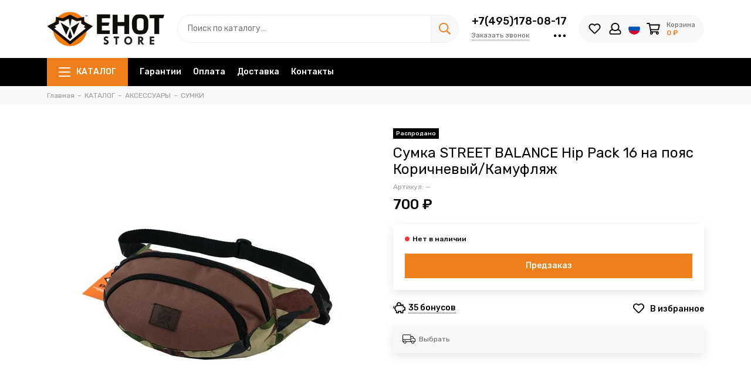

--- FILE ---
content_type: text/html; charset=utf-8
request_url: https://www.enotenot.ru/product/sumka-street-balance-hip-pack-16-na-poyas-korichnevyykamuflyazh
body_size: 37379
content:
<!doctype html><html lang="ru"><head><meta data-config="{&quot;product_id&quot;:80498796}" name="page-config" content="" /><meta data-config="{&quot;money_with_currency_format&quot;:{&quot;delimiter&quot;:&quot; &quot;,&quot;separator&quot;:&quot;.&quot;,&quot;format&quot;:&quot;%n %u&quot;,&quot;unit&quot;:&quot;₽&quot;,&quot;show_price_without_cents&quot;:1},&quot;currency_code&quot;:&quot;RUR&quot;,&quot;currency_iso_code&quot;:&quot;RUB&quot;,&quot;default_currency&quot;:{&quot;title&quot;:&quot;Российский рубль&quot;,&quot;code&quot;:&quot;RUR&quot;,&quot;rate&quot;:1.0,&quot;format_string&quot;:&quot;%n %u&quot;,&quot;unit&quot;:&quot;₽&quot;,&quot;price_separator&quot;:&quot;&quot;,&quot;is_default&quot;:true,&quot;price_delimiter&quot;:&quot;&quot;,&quot;show_price_with_delimiter&quot;:true,&quot;show_price_without_cents&quot;:true},&quot;facebook&quot;:{&quot;pixelActive&quot;:true,&quot;currency_code&quot;:&quot;RUB&quot;,&quot;use_variants&quot;:true},&quot;vk&quot;:{&quot;pixel_active&quot;:true,&quot;price_list_id&quot;:&quot;37117&quot;},&quot;new_ya_metrika&quot;:true,&quot;ecommerce_data_container&quot;:&quot;dataLayer&quot;,&quot;common_js_version&quot;:null,&quot;vue_ui_version&quot;:null,&quot;feedback_captcha_enabled&quot;:&quot;1&quot;,&quot;account_id&quot;:156385,&quot;hide_items_out_of_stock&quot;:true,&quot;forbid_order_over_existing&quot;:true,&quot;minimum_items_price&quot;:null,&quot;enable_comparison&quot;:true,&quot;locale&quot;:&quot;ru&quot;,&quot;client_group&quot;:null,&quot;consent_to_personal_data&quot;:{&quot;active&quot;:false,&quot;obligatory&quot;:false,&quot;description&quot;:&quot;\u003cp\u003eНастоящим подтверждаю, что я ознакомлен и согласен с условиями \u003ca href=\&quot;/page/oferta\&quot; target=\&quot;blank\&quot;\u003eоферты\u003c/a\u003e и \u003ca href=\&quot;/page/privacy\&quot; target=\&quot;blank\&quot;\u003eполитики обработки персональных данных\u003c/a\u003e.\u003c/p\u003e&quot;},&quot;recaptcha_key&quot;:&quot;6LfXhUEmAAAAAOGNQm5_a2Ach-HWlFKD3Sq7vfFj&quot;,&quot;recaptcha_key_v3&quot;:&quot;6LcZi0EmAAAAAPNov8uGBKSHCvBArp9oO15qAhXa&quot;,&quot;yandex_captcha_key&quot;:&quot;ysc1_ec1ApqrRlTZTXotpTnO8PmXe2ISPHxsd9MO3y0rye822b9d2&quot;,&quot;checkout_float_order_content_block&quot;:false,&quot;available_products_characteristics_ids&quot;:null,&quot;sber_id_app_id&quot;:&quot;5b5a3c11-72e5-4871-8649-4cdbab3ba9a4&quot;,&quot;theme_generation&quot;:2,&quot;quick_checkout_captcha_enabled&quot;:false,&quot;max_order_lines_count&quot;:500,&quot;sber_bnpl_min_amount&quot;:1000,&quot;sber_bnpl_max_amount&quot;:150000,&quot;counter_settings&quot;:{&quot;data_layer_name&quot;:&quot;dataLayer&quot;,&quot;new_counters_setup&quot;:false,&quot;add_to_cart_event&quot;:true,&quot;remove_from_cart_event&quot;:true,&quot;add_to_wishlist_event&quot;:true},&quot;site_setting&quot;:{&quot;show_cart_button&quot;:true,&quot;show_service_button&quot;:false,&quot;show_marketplace_button&quot;:false,&quot;show_quick_checkout_button&quot;:false},&quot;warehouses&quot;:[{&quot;id&quot;:4128342,&quot;title&quot;:&quot;Серпухов, Ворошилова 122&quot;,&quot;array_index&quot;:0},{&quot;id&quot;:4128343,&quot;title&quot;:&quot;Интернет-магазин&quot;,&quot;array_index&quot;:1},{&quot;id&quot;:4134750,&quot;title&quot;:&quot;enotenot.ru DBS (Яндекс.Маркет)&quot;,&quot;array_index&quot;:2}],&quot;captcha_type&quot;:&quot;google&quot;,&quot;human_readable_urls&quot;:false}" name="shop-config" content="" /><meta name='js-evnvironment' content='production' /><meta name='default-locale' content='ru' /><meta name='insales-redefined-api-methods' content="[]" /><script type="text/javascript" src="https://static.insales-cdn.com/assets/static-versioned/v3.72/static/libs/lodash/4.17.21/lodash.min.js"></script>
<!--InsalesCounter -->
<script type="text/javascript">
(function() {
  if (typeof window.__insalesCounterId !== 'undefined') {
    return;
  }

  try {
    Object.defineProperty(window, '__insalesCounterId', {
      value: 156385,
      writable: true,
      configurable: true
    });
  } catch (e) {
    console.error('InsalesCounter: Failed to define property, using fallback:', e);
    window.__insalesCounterId = 156385;
  }

  if (typeof window.__insalesCounterId === 'undefined') {
    console.error('InsalesCounter: Failed to set counter ID');
    return;
  }

  let script = document.createElement('script');
  script.async = true;
  script.src = '/javascripts/insales_counter.js?7';
  let firstScript = document.getElementsByTagName('script')[0];
  firstScript.parentNode.insertBefore(script, firstScript);
})();
</script>
<!-- /InsalesCounter -->
<meta charset="utf-8"><meta http-equiv="X-UA-Compatible" content="IE=edge,chrome=1"><meta name="viewport" content="width=device-width, initial-scale=1, maximum-scale=1"><meta name="robots" content="index, follow"><title>Сумка STREET BALANCE Hip  Pack 16 на пояс Коричневый/Камуфляж - купить по выгодной цене | EHOT Store - Магазин уличной одежды</title><meta name="description" content="700 ₽. В наличии Сумка STREET BALANCE Hip  Pack 16 на пояс Коричневый/Камуфляж. Быстрая доставка.☎️+7(495)178-08-17. Смотрите все товары в разделе «СУМКИ»"><meta property="og:type" content="website"><link rel="canonical" href="https://www.enotenot.ru/product/sumka-street-balance-hip-pack-16-na-poyas-korichnevyykamuflyazh"><link rel="preload" as="image" href="https://static.insales-cdn.com/r/JOE5H-CsYXo/rs:fit:550:550:1/plain/images/products/1/5256/125981832/1%D0%B1.jpg@webp" imagesrcset="https://static.insales-cdn.com/r/JOE5H-CsYXo/rs:fit:550:550:1/plain/images/products/1/5256/125981832/1%D0%B1.jpg@webp 1x, https://static.insales-cdn.com/r/0eHVDnM1CUc/rs:fit:1100:1100:1/plain/images/products/1/5256/125981832/1%D0%B1.jpg@webp 2x"><meta property="og:url" content="https://www.enotenot.ru/product/sumka-street-balance-hip-pack-16-na-poyas-korichnevyykamuflyazh"><meta property="og:title" content="Сумка STREET BALANCE Hip  Pack 16 на пояс Коричневый/Камуфляж"><meta property="og:description" content="ОПИСАНИЕПоясная сумка от Street Balance, выполненная из плотной ткани на основе полиэстера. Традиционная форма, два вместительных кармана на молнии, нейлоновый ремешок и крепкий пластиковый фиксатор. Сумка представлена в расцветке и украшена небол..."><meta property="og:image" content="https://static.insales-cdn.com/images/products/1/5256/125981832/1б.jpg"><!-- icons--><link rel="icon" type="image/svg+xml" sizes="any" href="https://static.insales-cdn.com/files/1/1826/37054242/original/favicon_32c0df34d900abbf0b86d26c52bb7ffd.svg">      <link rel="mask-icon" href="https://static.insales-cdn.com/files/1/1826/37054242/original/favicon_32c0df34d900abbf0b86d26c52bb7ffd.svg" color="#ffffff">      <link rel="apple-touch-icon" href="https://static.insales-cdn.com/files/1/1826/37054242/original/favicon_32c0df34d900abbf0b86d26c52bb7ffd.svg"><meta name="msapplication-TileColor" content="#ffffff">  <meta name="msapplication-TileImage" content="https://static.insales-cdn.com/r/UMGF0igfH5A/rs:fill-down:144:144:1/q:100/plain/files/1/1826/37054242/original/favicon_32c0df34d900abbf0b86d26c52bb7ffd.svg@svg"><link rel="preconnect" href="https://fonts.googleapis.com"><link rel="preconnect" href="https://fonts.gstatic.com" crossorigin><link rel="preload" href="https://static.insales-cdn.com/assets/1/7952/6553360/1759506814/theme.css" as="style"><link href="https://static.insales-cdn.com/assets/1/7952/6553360/1759506814/theme.css" rel="stylesheet"><style>.product_card-label[data-title="Комплект"], .product-label[data-title="Комплект"] {background-color: #2fb700;}.product_card-label[data-title="Распродано"], .product-label[data-title="Распродано"] {background-color: #000000;}.product_card-label[data-title="Распродажа"], .product-label[data-title="Распродажа"] {background-color: #f8353e;}.product_card-label[data-title="Новинка"], .product-label[data-title="Новинка"] {background-color: #1393f5;}.product_card-label[data-title="Хит продаж"], .product-label[data-title="Хит продаж"] {background-color: #8500ab;}</style><meta name="theme-color" content="#ef7f1a"><meta name="format-detection" content="telephone=no"><meta name="cmsmagazine" content="325a8bc2477444d381d10a2ed1775a4d"><meta name="it-rating" content="it-rat-172a695028d4de2470d3f21443f40199"><!-- Google Fonts --><link rel="preload" href="https://fonts.googleapis.com/css2?family=Rubik:wght@400;500&display=swap" as="style"><link rel="stylesheet" href="https://fonts.googleapis.com/css2?family=Rubik:wght@400;500&display=swap" media="print" onload="this.media='all'"><noscript><link rel="stylesheet" href="https://fonts.googleapis.com/css2?family=Rubik:wght@400;500&display=swap"></noscript><!-- // --><link rel="preload" as="script" href="https://static.insales-cdn.com/assets/common-js/common.v2.25.28.js"><link rel="preload" as="script" href="https://static.insales-cdn.com/assets/1/7952/6553360/1759506814/plugins.js"><link rel="preload" as="image" href="https://static.insales-cdn.com/assets/1/7952/6553360/1759506814/logo.png"><meta name='product-id' content='80498796' />
</head><body id="body" class="layout layout--full"><div class="layout-page"><div class="insales-section insales-section-header"><header><!--noindex--><div class="header-main"><div class="container"><div class="row align-items-center"><div class="col-12 col-sm col-md col-lg-auto text-center text-lg-left"><a href="https://www.enotenot.ru" class="logo"><img src="https://static.insales-cdn.com/assets/1/7952/6553360/1759506814/logo.png" alt="EHOT Store - Магазин уличной одежды" class="img-fluid" width="200" height="64"></a></div><div class="col d-none d-lg-block"><div class="search search--header"><form action="/search" method="get" class="search-form" role="search"><input type="search" name="q" class="search-input js-search-input" placeholder="Поиск по каталогу…" autocomplete="off" required><button type="submit" class="search-button"><span class="far fa-search"></span></button><span class="search-voice-trigger"><span class="fas fa-microphone"></span></span><div class="search-results js-search-results"></div></form></div></div><div class="col-12 col-lg-auto d-none d-lg-block"><div class="header-contacts"><div class="header-contacts-phone"><a href="tel:+7(495)178-08-17">+7(495)178-08-17</a></div><div class="row"><div class="col"><span class="js-messages" data-target="callback" data-type="form">Заказать звонок</span></div><div class="col-auto"><div class="user_icons-item js-user_icons-item"><span class="user_icons-icon js-user_icons-icon-contacts"><span class="far fa-ellipsis-h fa-lg"></span></span><div class="user_icons-popup"><div class="popup popup-contacts"><div class="js-popup-contacts"><div class="popup-content-contacts"><div class="row no-gutters popup-content-contacts-item"><div class="col-auto"><span class="far fa-envelope fa-fw"></span></div><div class="col"><a href="mailto:order@enotenot.ru">order@enotenot.ru</a></div></div><div class="row no-gutters popup-content-contacts-item"><div class="col-auto"><span class="far fa-map-marker fa-fw"></span></div><div class="col"><p data-itemscope="" data-itemtype="http://schema.org/PostalAddress" data-itemprop="address">г.Серпухов, ул. Ворошилова, д.122</p></div></div><div class="row no-gutters popup-content-contacts-item"><div class="col-auto"><span class="far fa-clock fa-fw"></span></div><div class="col"><p>7 дней в неделю с 11 до 20 часов</p></div></div><div class="row no-gutters"><div class="col-12"><div class="social social--header"><ul class="social-items list-unstyled"><li class="social-item social-item--vk"><a href="https://vk.com/enot_podolsk" rel="noopener noreferrer nofollow" target="_blank"><span class="fab fa-vk"></span></a></li><li class="social-item social-item--instagram"><a href="https://www.instagram.com/enot_store/" rel="noopener noreferrer nofollow" target="_blank"><span class="fab fa-instagram"></span></a></li></ul></div></div></div></div></div></div></div></div></div></div></div></div><div class="col-12 col-lg-auto"><div class="user_icons user_icons-main js-clone is-inside" data-clone-target="js-user_icons-clone"><ul class="user_icons-items list-unstyled d-flex d-lg-block"><li class="user_icons-item user_icons-item-menu d-inline-block d-lg-none js-user_icons-item"><button class="user_icons-icon user_icons-icon-menu js-user_icons-icon-menu"><span class="far fa-bars"></span></button><div class="user_icons-popup"><div class="popup js-popup-menu overflow-hidden"><div class="popup-scroll js-popup-scroll"><div class="popup-title">Меню<button class="button button--empty button--icon popup-close js-popup-close"><span class="far fa-times fa-lg"></span></button></div><div class="popup-content popup-content-menu popup-content-search"><div class="search search--popup"><form action="/search" method="get" class="search-form" role="search"><input type="search" name="q" class="search-input" placeholder="Поиск по каталогу…" autocomplete="off" required><span class="search-voice-trigger"><span class="fas fa-microphone"></span></span><button type="submit" class="search-button"><span class="far fa-search"></span></button></form></div></div><ul class="popup-content popup-content-menu js-popup-content-menu"></ul><ul class="popup-content popup-content-menu popup-content-links list-unstyled"><li class="popup-content-link"><a href="/page/guarantees">Гарантии</a></li><li class="popup-content-link"><a href="/page/oplata">Оплата</a></li><li class="popup-content-link"><a href="/page/delivery">Доставка</a></li><li class="popup-content-link"><a href="/page/kontakty">Контакты</a></li></ul><div class="popup-content popup-content-contacts"><div class="row no-gutters popup-content-contacts-item"><div class="col-auto"><span class="far fa-phone fa-fw" data-fa-transform="flip-h"></span></div><div class="col"><a href="tel:+7(495)178-08-17">+7(495)178-08-17</a></div></div><div class="row no-gutters popup-content-contacts-item"><div class="col-auto"><span class="far fa-envelope fa-fw"></span></div><div class="col"><a href="mailto:order@enotenot.ru">order@enotenot.ru</a></div></div><div class="row no-gutters popup-content-contacts-item"><div class="col-auto"><span class="far fa-map-marker fa-fw"></span></div><div class="col"><p data-itemscope="" data-itemtype="http://schema.org/PostalAddress" data-itemprop="address">г.Серпухов, ул. Ворошилова, д.122</p></div></div><div class="row no-gutters popup-content-contacts-item"><div class="col-auto"><span class="far fa-clock fa-fw"></span></div><div class="col"><p>7 дней в неделю с 11 до 20 часов</p></div></div><div class="popup-content-contacts-messengers"><div class="messengers messengers--header"><ul class="messengers-items list-unstyled"><li class="messengers-item messengers-item--whatsapp"><a href="wa.me/74951780817" rel="noopener noreferrer nofollow" target="_blank"><span class="fab fa-whatsapp"></span></a></li></ul></div></div></div></div></div><div class="popup-shade js-popup-close"></div></div></li><li class="user_icons-item js-user_icons-item"><a href="/favorites" class="user_icons-icon js-user_icons-icon-favorites"><span class="far fa-heart fa-fw"></span><span class="bage bage-favorites js-bage-favorites"></span></a><div class="user_icons-popup"><div class="popup"><div class="popup-title">Избранное<button class="button button--empty button--icon popup-close js-popup-close"><span class="far fa-times fa-lg"></span></button></div><div class="js-popup-favorites"></div></div><div class="popup-shade js-popup-close"></div></div></li><li class="user_icons-item js-user_icons-item nav-hide"><a href="/client_account/login" class="user_icons-icon"><span class="far fa-user fa-fw"></span></a><div class="user_icons-popup"><div class="popup popup-client_new"><div class="popup-title">Личный кабинет<button class="button button--empty button--icon popup-close js-popup-close"><span class="far fa-times fa-lg"></span></button></div><div class="popup--empty text-center"><span class="far fa-user fa-3x"></span><div class="dropdown_products-action"><div class="row"><div class="col-12 col-lg-6"><a href="/client_account/login" class="button button--primary button--block button--small">Авторизация</a></div><div class="col-12 col-lg-6"><a href="/client_account/contacts/new" class="button button--secondary button--block button--small">Регистрация</a></div></div></div></div></div><div class="popup-shade js-popup-close"></div></div></li><li class="user_icons-item js-user_icons-item nav-hide"><span class="user_icons-icon user_icons-icon-language"><img src="https://static.insales-cdn.com/assets/1/7952/6553360/1759506814/language-ru.svg" alt="Русский" width="20" height="20"></span><div class="user_icons-popup"><div class="popup popup-language"><div class="popup-title">Выберите язык<button class="button button--empty button--icon popup-close js-popup-close"><span class="far fa-times fa-lg"></span></button></div><div class="popup-content-language"><a href="/product/sumka-street-balance-hip-pack-16-na-poyas-korichnevyykamuflyazh" class="row align-items-center no-gutters flex-nowrap is-active"><span class="col-auto"><img src="https://static.insales-cdn.com/assets/1/7952/6553360/1759506814/language-ru.svg" alt="Русский" width="30" height="30"></span><span class="col">Русский</span></a><a href="/product/sumka-street-balance-hip-pack-16-na-poyas-korichnevyykamuflyazh?lang=en" class="row align-items-center no-gutters flex-nowrap"><span class="col-auto"><img src="https://static.insales-cdn.com/assets/1/7952/6553360/1759506814/language-en.svg" alt="English" width="30" height="30"></span><span class="col">English</span></a></div></div><div class="popup-shade js-popup-close"></div></div></li><li class="user_icons-item js-user_icons-item"><a href="/cart_items" class="user_icons-icon js-user_icons-icon-cart"><span class="row align-items-center no-gutters"><span class="col-auto"><span class="far fa-shopping-cart fa-fw"></span><span class="bage bage-cart js-bage-cart"></span></span><span class="header-cart col-auto d-none d-sm-block"><span class="header-cart-title">Корзина</span><span class="header-cart-total js-header-cart-total">&hellip;</span></span></span></a><div class="user_icons-popup"><div class="popup"><div class="popup-title">Корзина<button class="button button--empty button--icon popup-close js-popup-close"><span class="far fa-times fa-lg"></span></button></div><div class="js-popup-cart"></div></div><div class="popup-shade js-popup-close"></div></div></li></ul></div></div></div></div></div><!--/noindex--><div class="d-none d-lg-block"><div class="header-menu"><div class="container"><div class="row"><div class="col"><nav class="nav nav--dropdown nav--product"><ul class="nav-items list-unstyled js-nav-items is-overflow"><li class="nav-item nav-item--collections js-nav-item"><a href="/collection/all" class="hamburger-trigger js-nav-collections-trigger" data-target="hamburger"><span class="hamburger hamburger--arrow-down"><span></span><span></span><span></span></span>КАТАЛОГ</a></li><li class="nav-item js-nav-item"><a href="/page/guarantees">Гарантии</a></li><li class="nav-item js-nav-item"><a href="/page/oplata">Оплата</a></li><li class="nav-item js-nav-item"><a href="/page/delivery">Доставка</a></li><li class="nav-item js-nav-item"><a href="/page/kontakty">Контакты</a></li><li class="nav-item nav-item--dropdown js-nav-item--dropdown d-none"><span class="far fa-ellipsis-h fa-lg"></span><div class="user_icons-popup"><div class="popup"><ul class="list-unstyled js-popup-nav"></ul></div></div></li></ul></nav><nav class="nav-collections nav-collections--dropdown js-nav-collections js-nav-collections-trigger js-clone" data-target="dorpdown" data-clone-target="js-nav-sidebar-clone"><ul class="list-unstyled"><li data-collection-id="18432065"><a href="/collection/novye-postupleniya">НОВИНКИ</a></li><li data-collection-id="12027893"><a href="/collection/brendy" class="nav-collections-toggle js-nav-collections-toggle nav-collections-toggle--next" data-type="next" data-target="12027893">БРЕНДЫ<span class="nav-arrow-toggle js-nav-arrow-toggle"><span class="far fa-chevron-right"></span></span></a><ul class="list-unstyled"><li class="nav-collections-back d-block d-lg-none"><a href="/collection/brendy" class="nav-collections-toggle js-nav-collections-toggle nav-collections-toggle--back" data-type="back" data-target="12027893"><span class="nav-arrow-toggle"><span class="far fa-chevron-left"></span></span>Назад</a></li><li class="nav-collections-title d-block d-lg-none"><a href="/collection/brendy">БРЕНДЫ</a></li><li data-collection-id="12027932"><a href="/collection/anteater">ANTEATER</a></li><li data-collection-id="12031799"><a href="/collection/arton">ARTON</a></li><li data-collection-id="12031792"><a href="/collection/bio-connection">BIO CONNECTION</a></li><li data-collection-id="12031762"><a href="/collection/codered">CODERED</a></li><li data-collection-id="12031797"><a href="/collection/cool-penguin">COOL PENGUIN</a></li><li data-collection-id="12036817"><a href="/collection/gifted">GIFTED</a></li><li data-collection-id="12036923"><a href="/collection/globe">GLOBE</a></li><li data-collection-id="12036814"><a href="/collection/gosha-orekhov">GOSHA OREKHOV</a></li><li data-collection-id="12027938"><a href="/collection/hook">HOOK</a></li><li data-collection-id="16836671"><a href="/collection/inflation">INFLATION</a></li><li data-collection-id="18962864"><a href="/collection/kultura">KULTURA</a></li><li data-collection-id="12036924"><a href="/collection/loading">LOADING</a></li><li data-collection-id="12036926"><a href="/collection/mark">MARK</a></li><li data-collection-id="30472423"><a href="/collection/nike">NIKE</a></li><li data-collection-id="12031962"><a href="/collection/puma">PUMA</a></li><li data-collection-id="12031963"><a href="/collection/saucony">SAUCONY</a></li><li data-collection-id="29600416"><a href="/collection/shmot">SHMOT</a></li><li data-collection-id="12031764"><a href="/collection/skills">SKILLS</a></li><li data-collection-id="12031972"><a href="/collection/stfriday">ST.FRIDAY</a></li><li data-collection-id="12036942"><a href="/collection/steal-chill">STEAL CHILL</a></li><li data-collection-id="12031778"><a href="/collection/truespin">TRUESPIN</a></li><li data-collection-id="18478441"><a href="/collection/uniform">UNIFORM</a></li><li data-collection-id="12031772"><a href="/collection/zaporozhets">ЗАПОРОЖЕЦ</a></li><li data-collection-id="20240556"><a href="/collection/mech">МЕЧ</a></li><li data-collection-id="12031955"><a href="/collection/nnh">ННХ</a></li><li data-collection-id="16369901"><a href="/collection/npogp">НПОГП</a></li><li data-collection-id="12031775"><a href="/collection/yunost">ЮНОСТЬ</a></li><li data-collection-id="17677674"><a href="/collection/tayna">ТАЙНА</a></li><li data-collection-id="17860715"><a href="/collection/booomerangs">BOOOMERANGS</a></li></ul></li><li data-collection-id="6095206"><a href="/collection/odezhda" class="nav-collections-toggle js-nav-collections-toggle nav-collections-toggle--next" data-type="next" data-target="6095206">ОДЕЖДА<span class="nav-arrow-toggle js-nav-arrow-toggle"><span class="far fa-chevron-right"></span></span></a><ul class="list-unstyled"><li class="nav-collections-back d-block d-lg-none"><a href="/collection/odezhda" class="nav-collections-toggle js-nav-collections-toggle nav-collections-toggle--back" data-type="back" data-target="6095206"><span class="nav-arrow-toggle"><span class="far fa-chevron-left"></span></span>Назад</a></li><li class="nav-collections-title d-block d-lg-none"><a href="/collection/odezhda">ОДЕЖДА</a></li><li data-collection-id="3339843"><a href="/collection/jackets">КУРТКИ</a></li><li data-collection-id="3339842"><a href="/collection/tolstovki">ТОЛСТОВКИ</a></li><li data-collection-id="3390318"><a href="/collection/bryuki">БРЮКИ</a></li><li data-collection-id="3339841"><a href="/collection/futbolki">ФУТБОЛКИ</a></li><li data-collection-id="3535916"><a href="/collection/vetrovki">ВЕТРОВКИ</a></li><li data-collection-id="6150149"><a href="/collection/rubashki">РУБАШКИ</a></li><li data-collection-id="7397114"><a href="/collection/shorty">ШОРТЫ</a></li><li data-collection-id="7017744"><a href="/collection/zhilety">ЖИЛЕТЫ</a></li><li data-collection-id="7017717"><a href="/collection/longslivy">ЛОНГСЛИВЫ</a></li></ul></li><li data-collection-id="6094163"><a href="/collection/obuv" class="nav-collections-toggle js-nav-collections-toggle nav-collections-toggle--next" data-type="next" data-target="6094163">ОБУВЬ<span class="nav-arrow-toggle js-nav-arrow-toggle"><span class="far fa-chevron-right"></span></span></a><ul class="list-unstyled"><li class="nav-collections-back d-block d-lg-none"><a href="/collection/obuv" class="nav-collections-toggle js-nav-collections-toggle nav-collections-toggle--back" data-type="back" data-target="6094163"><span class="nav-arrow-toggle"><span class="far fa-chevron-left"></span></span>Назад</a></li><li class="nav-collections-title d-block d-lg-none"><a href="/collection/obuv">ОБУВЬ</a></li><li data-collection-id="12048012"><a href="/collection/krossovki">КРОССОВКИ</a></li><li data-collection-id="12048014"><a href="/collection/botinki">БОТИНКИ</a></li><li data-collection-id="12048017"><a href="/collection/kedy">КЕДЫ</a></li></ul></li><li data-collection-id="6095213"><a href="/collection/aksessuary" class="nav-collections-toggle js-nav-collections-toggle nav-collections-toggle--next" data-type="next" data-target="6095213">АКСЕССУАРЫ<span class="nav-arrow-toggle js-nav-arrow-toggle"><span class="far fa-chevron-right"></span></span></a><ul class="list-unstyled"><li class="nav-collections-back d-block d-lg-none"><a href="/collection/aksessuary" class="nav-collections-toggle js-nav-collections-toggle nav-collections-toggle--back" data-type="back" data-target="6095213"><span class="nav-arrow-toggle"><span class="far fa-chevron-left"></span></span>Назад</a></li><li class="nav-collections-title d-block d-lg-none"><a href="/collection/aksessuary">АКСЕССУАРЫ</a></li><li data-collection-id="3339844"><a href="/collection/shapki">ШАПКИ</a></li><li data-collection-id="28899675"><a href="/collection/sharfy">ШАРФЫ</a></li><li data-collection-id="3529791"><a href="/collection/sumki">СУМКИ</a></li><li data-collection-id="3341106"><a href="/collection/ryukzaki">РЮКЗАКИ</a></li><li data-collection-id="6726979"><a href="/collection/beysbolki">БЕЙСБОЛКИ</a></li><li data-collection-id="8288004"><a href="/collection/maski">МАСКИ</a></li><li data-collection-id="7017784"><a href="/collection/koshelki">КОШЕЛЬКИ</a></li><li data-collection-id="5704227"><a href="/collection/panamy">ПАНАМЫ</a></li><li data-collection-id="3546928"><a href="/collection/ochki">ОЧКИ</a></li><li data-collection-id="6189020"><a href="/collection/noski">НОСКИ</a></li><li data-collection-id="8685839"><a href="/collection/paneli">ПАНЕЛИ</a></li><li data-collection-id="3362085"><a href="/collection/perchatki">ПЕРЧАТКИ</a></li><li data-collection-id="8288005"><a href="/collection/nashivki">НАШИВКИ</a></li><li data-collection-id="3406565"><a href="/collection/chasy">ЧАСЫ</a></li><li data-collection-id="8825231"><a href="/collection/znachki">ЗНАЧКИ</a></li><li data-collection-id="11925961"><a href="/collection/remni">РЕМНИ</a></li><li data-collection-id="11951590"><a href="/collection/brelki">БРЕЛОКИ</a></li></ul></li><li data-collection-id="6617281"><a href="/collection/graffiti" class="nav-collections-toggle js-nav-collections-toggle nav-collections-toggle--next" data-type="next" data-target="6617281">ГРАФФИТИ<span class="nav-arrow-toggle js-nav-arrow-toggle"><span class="far fa-chevron-right"></span></span></a><ul class="list-unstyled"><li class="nav-collections-back d-block d-lg-none"><a href="/collection/graffiti" class="nav-collections-toggle js-nav-collections-toggle nav-collections-toggle--back" data-type="back" data-target="6617281"><span class="nav-arrow-toggle"><span class="far fa-chevron-left"></span></span>Назад</a></li><li class="nav-collections-title d-block d-lg-none"><a href="/collection/graffiti">ГРАФФИТИ</a></li><li data-collection-id="6617282"><a href="/collection/kraska" class="nav-collections-toggle js-nav-collections-toggle nav-collections-toggle--next" data-type="next" data-target="6617282">КРАСКА<span class="nav-arrow-toggle js-nav-arrow-toggle"><span class="far fa-chevron-right"></span></span></a><ul class="list-unstyled"><li class="nav-collections-back d-block d-lg-none"><a href="/collection/kraska" class="nav-collections-toggle js-nav-collections-toggle nav-collections-toggle--back" data-type="back" data-target="6617282"><span class="nav-arrow-toggle"><span class="far fa-chevron-left"></span></span>Назад</a></li><li class="nav-collections-title d-block d-lg-none"><a href="/collection/kraska">КРАСКА</a></li><li data-collection-id="6617283"><a href="/collection/arton-400-ml">ARTON 400 МЛ</a></li><li data-collection-id="6617284"><a href="/collection/arton-600-ml">ARTON 600 МЛ</a></li><li data-collection-id="6618684"><a href="/collection/easy-400-ml">EASY 400 МЛ</a></li><li data-collection-id="20143905"><a href="/collection/one-take">ONE TAKE</a></li><li data-collection-id="20338543"><a href="/collection/easy-1000-ml">EASY 1000 МЛ</a></li></ul></li><li data-collection-id="6914488"><a href="/collection/markery">МАРКЕРЫ</a></li><li data-collection-id="20292725"><a href="/collection/zapravki">ЗАПРАВКИ</a></li><li data-collection-id="20292731"><a href="/collection/perya">ПЕРЬЯ</a></li><li data-collection-id="20292737"><a href="/collection/pod-zapravku">ПОД ЗАПРАВКУ</a></li><li data-collection-id="20143970"><a href="/collection/nalichie-v-magazinah">НАЛИЧИЕ В МАГАЗИНАХ</a></li></ul></li><li data-collection-id="3390208"><a href="/collection/zhurnalyalbomy">ЖУРНАЛЫ И АЛЬБОМЫ</a></li><li data-collection-id="3620812"><a href="/collection/skeytbordy">СКЕЙТБОРДЫ</a></li><li data-collection-id="11398489"><a href="/collection/samokaty">САМОКАТЫ</a></li></ul></nav></div><div class="col col-auto align-self-center"><div class="user_icons user_icons-clone js-user_icons-clone is-inside"></div></div></div></div></div></div></header></div><div class="insales-section insales-section-breadcrumb"><div class="breadcrumbs"><div class="container"><div class="row"><div class="col-12"><ul class="breadcrumb list-unstyled" itemscope itemtype="http://schema.org/BreadcrumbList"><li class="breadcrumb-item" itemprop="itemListElement" itemscope itemtype="http://schema.org/ListItem"><a class="breadcrumb-link" href="https://www.enotenot.ru" itemprop="item"><span itemprop="name">Главная</span><meta itemprop="position" content="0"></a></li><li class="breadcrumb-item" itemprop="itemListElement" itemscope itemtype="http://schema.org/ListItem"><a class="breadcrumb-link" href="/collection/all" itemprop="item"><span itemprop="name">КАТАЛОГ</span><meta itemprop="position" content="1"></a></li><li class="breadcrumb-item" itemprop="itemListElement" itemscope itemtype="http://schema.org/ListItem"><a class="breadcrumb-link" href="/collection/aksessuary" itemprop="item"><span itemprop="name">АКСЕССУАРЫ</span><meta itemprop="position" content="2"></a></li><li class="breadcrumb-item" itemprop="itemListElement" itemscope itemtype="http://schema.org/ListItem"><a class="breadcrumb-link" href="/collection/sumki" itemprop="item"><span itemprop="name">СУМКИ</span><meta itemprop="position" content="3"></a></li></ul></div></div></div></div></div><div itemscope itemtype="http://schema.org/Product" data-recently-view="80498796"><div class="insales-section insales-section-product"><div class="container"><div class="row"><div class="col-12 col-lg-6"><div class="product-images js-product-images"><div class="product-image"><a href="https://static.insales-cdn.com/images/products/1/5256/125981832/1б.jpg" class="js-product-image-thumb product-image-thumb product-image-thumb--1x1 product-image-thumb--contain" data-index="1"><span class="product-gallery-thumb-item"><picture><source type="image/webp" data-srcset="https://static.insales-cdn.com/r/JOE5H-CsYXo/rs:fit:550:550:1/plain/images/products/1/5256/125981832/1%D0%B1.jpg@webp 1x, https://static.insales-cdn.com/r/0eHVDnM1CUc/rs:fit:1100:1100:1/plain/images/products/1/5256/125981832/1%D0%B1.jpg@webp 2x" class=" lazy"><img data-src="https://static.insales-cdn.com/r/IyN5iucMo6s/rs:fit:550:550:1/plain/images/products/1/5256/125981832/1%D0%B1.jpg@jpg" class=" lazy" data-srcset="https://static.insales-cdn.com/r/IyN5iucMo6s/rs:fit:550:550:1/plain/images/products/1/5256/125981832/1%D0%B1.jpg@jpg 1x, https://static.insales-cdn.com/r/3WciLU2Uih4/rs:fit:1100:1100:1/plain/images/products/1/5256/125981832/1%D0%B1.jpg@jpg 2x" alt="Сумка STREET BALANCE Hip  Pack 16 на пояс Коричневый/Камуфляж" width="550" height="550"></picture></span></a></div><div class="d-none" hidden><a href="https://static.insales-cdn.com/images/products/1/5256/125981832/1б.jpg" class="js-product-gallery-thumb-1" data-fancybox="gallery" data-caption="Сумка STREET BALANCE Hip  Pack 16 на пояс Коричневый/Камуфляж"></a></div></div></div><div class="col-12 col-lg-6"><div class="product-data"><form action="/cart_items" method="post" data-product-id="80498796" data-main-form data-product-json="{&quot;id&quot;:80498796,&quot;url&quot;:&quot;/product/sumka-street-balance-hip-pack-16-na-poyas-korichnevyykamuflyazh&quot;,&quot;title&quot;:&quot;Сумка STREET BALANCE Hip  Pack 16 на пояс Коричневый/Камуфляж&quot;,&quot;short_description&quot;:null,&quot;available&quot;:false,&quot;unit&quot;:&quot;pce&quot;,&quot;permalink&quot;:&quot;sumka-street-balance-hip-pack-16-na-poyas-korichnevyykamuflyazh&quot;,&quot;images&quot;:[{&quot;id&quot;:125981832,&quot;product_id&quot;:80498796,&quot;external_id&quot;:null,&quot;position&quot;:1,&quot;created_at&quot;:&quot;2017-08-22T17:47:04.000+03:00&quot;,&quot;image_processing&quot;:false,&quot;title&quot;:null,&quot;url&quot;:&quot;https://static.insales-cdn.com/images/products/1/5256/125981832/thumb_1б.jpg&quot;,&quot;original_url&quot;:&quot;https://static.insales-cdn.com/images/products/1/5256/125981832/1б.jpg&quot;,&quot;medium_url&quot;:&quot;https://static.insales-cdn.com/images/products/1/5256/125981832/medium_1б.jpg&quot;,&quot;small_url&quot;:&quot;https://static.insales-cdn.com/images/products/1/5256/125981832/micro_1б.jpg&quot;,&quot;thumb_url&quot;:&quot;https://static.insales-cdn.com/images/products/1/5256/125981832/thumb_1б.jpg&quot;,&quot;compact_url&quot;:&quot;https://static.insales-cdn.com/images/products/1/5256/125981832/compact_1б.jpg&quot;,&quot;large_url&quot;:&quot;https://static.insales-cdn.com/images/products/1/5256/125981832/large_1б.jpg&quot;,&quot;filename&quot;:&quot;1б.jpg&quot;,&quot;image_content_type&quot;:&quot;image/jpeg&quot;}],&quot;first_image&quot;:{&quot;id&quot;:125981832,&quot;product_id&quot;:80498796,&quot;external_id&quot;:null,&quot;position&quot;:1,&quot;created_at&quot;:&quot;2017-08-22T17:47:04.000+03:00&quot;,&quot;image_processing&quot;:false,&quot;title&quot;:null,&quot;url&quot;:&quot;https://static.insales-cdn.com/images/products/1/5256/125981832/thumb_1б.jpg&quot;,&quot;original_url&quot;:&quot;https://static.insales-cdn.com/images/products/1/5256/125981832/1б.jpg&quot;,&quot;medium_url&quot;:&quot;https://static.insales-cdn.com/images/products/1/5256/125981832/medium_1б.jpg&quot;,&quot;small_url&quot;:&quot;https://static.insales-cdn.com/images/products/1/5256/125981832/micro_1б.jpg&quot;,&quot;thumb_url&quot;:&quot;https://static.insales-cdn.com/images/products/1/5256/125981832/thumb_1б.jpg&quot;,&quot;compact_url&quot;:&quot;https://static.insales-cdn.com/images/products/1/5256/125981832/compact_1б.jpg&quot;,&quot;large_url&quot;:&quot;https://static.insales-cdn.com/images/products/1/5256/125981832/large_1б.jpg&quot;,&quot;filename&quot;:&quot;1б.jpg&quot;,&quot;image_content_type&quot;:&quot;image/jpeg&quot;},&quot;category_id&quot;:2889479,&quot;canonical_url_collection_id&quot;:3529791,&quot;price_kinds&quot;:[],&quot;price_min&quot;:&quot;700.0&quot;,&quot;price_max&quot;:&quot;700.0&quot;,&quot;bundle&quot;:null,&quot;updated_at&quot;:&quot;2025-11-05T15:47:21.000+03:00&quot;,&quot;video_links&quot;:[],&quot;reviews_average_rating_cached&quot;:null,&quot;reviews_count_cached&quot;:null,&quot;sber_bnpl_price&quot;:175,&quot;sber_bnpl_price2&quot;:0,&quot;sber_bnpl_price3&quot;:0,&quot;option_names&quot;:[],&quot;properties&quot;:[{&quot;id&quot;:779626,&quot;position&quot;:0,&quot;backoffice&quot;:false,&quot;is_hidden&quot;:true,&quot;is_navigational&quot;:false,&quot;permalink&quot;:&quot;razdel&quot;,&quot;title&quot;:&quot;Раздел&quot;},{&quot;id&quot;:777777,&quot;position&quot;:1,&quot;backoffice&quot;:false,&quot;is_hidden&quot;:false,&quot;is_navigational&quot;:true,&quot;permalink&quot;:&quot;brend&quot;,&quot;title&quot;:&quot;Бренд&quot;},{&quot;id&quot;:786818,&quot;position&quot;:1,&quot;backoffice&quot;:false,&quot;is_hidden&quot;:true,&quot;is_navigational&quot;:false,&quot;permalink&quot;:&quot;kategoriyanamarkete&quot;,&quot;title&quot;:&quot;КатегорияНаМаркете&quot;},{&quot;id&quot;:-6,&quot;position&quot;:1000005,&quot;backoffice&quot;:false,&quot;is_hidden&quot;:true,&quot;is_navigational&quot;:false,&quot;permalink&quot;:&quot;kategoriya-tovara-v-vk&quot;,&quot;title&quot;:&quot;Категория товара в VK&quot;}],&quot;characteristics&quot;:[{&quot;id&quot;:8862049,&quot;property_id&quot;:786818,&quot;position&quot;:1,&quot;title&quot;:&quot;Одежда, обувь и аксессуары/Аксессуары/Сумки&quot;,&quot;permalink&quot;:&quot;odezhda-obuv-i-aksessuaryaksessuarysumki&quot;},{&quot;id&quot;:8786851,&quot;property_id&quot;:779626,&quot;position&quot;:30,&quot;title&quot;:&quot;СУМКИ&quot;,&quot;permalink&quot;:&quot;sumki&quot;},{&quot;id&quot;:17047554,&quot;property_id&quot;:777777,&quot;position&quot;:17500,&quot;title&quot;:&quot;STREET BALANCE&quot;,&quot;permalink&quot;:&quot;street-balance&quot;},{&quot;id&quot;:172620457,&quot;property_id&quot;:-6,&quot;position&quot;:536,&quot;title&quot;:&quot;Гардероб/Обувь и сумки&quot;,&quot;permalink&quot;:&quot;garderobobuv-i-sumki&quot;}],&quot;variants&quot;:[],&quot;accessories&quot;:[],&quot;list_card_mode&quot;:&quot;more_details&quot;,&quot;list_card_mode_with_variants&quot;:&quot;more_details&quot;}"><span class="product-labels"><span class="product-label product-label--soldout" data-title="Распродано"></span></span><div class="product-head"><h1 class="product-title" itemprop="name">Сумка STREET BALANCE Hip  Pack 16 на пояс Коричневый/Камуфляж</h1></div><div class="product-sku">Артикул: <span class="js-product-sku" itemprop="sku"></span></div>      <meta itemprop="image" content="https://static.insales-cdn.com/images/products/1/5256/125981832/1б.jpg" ><meta itemprop="brand" content="STREET BALANCE"><div itemprop="offers" itemscope itemtype="http://schema.org/Offer"><meta itemprop="price" content="700.0"><meta itemprop="priceCurrency" content="RUR"><link itemprop="availability" href="http://schema.org/OutOfStock"><link itemprop="url" href="https://www.enotenot.ru/product/sumka-street-balance-hip-pack-16-na-poyas-korichnevyykamuflyazh"></div><div class="product-prices"><span class="product-price js-product-price"></span><span class="product-old_price js-product-old_price" style="display: none;"></span><span class="product-discount js-product-discount" style="display: none;">Экономия 0 ₽</span></div><div class="js-product-variants-data product-variants-data"><div class="product-form"><input type="hidden" name="variant_id" value=""><div class="product-available product-available--soldout js-product-available" data-text-available=В&nbsp;наличии data-text-soldout=Нет&nbsp;в&nbsp;наличии></div><div class="product-buttons product-buttons--soldout product-buttons--disabled js-product-buttons"><div class="product-buttons-types"><div class="row"><div class="col col-auto"><div class="product-quantity"><div class="row no-gutters" data-quantity><div class="col col-auto"><button type="button" data-quantity-change="-1" class="button button--counter button--icon button--medium"><span class="far fa-minus"></span></button></div><div class="col"><input type="text" name="quantity" value="1" min="1" autocomplete="off" class="input input--counter input--medium"></div><div class="col col-auto"><button type="button" data-quantity-change="1" class="button button--counter button--icon button--medium"><span class="far fa-plus"></span></button></div></div></div><div class="product-total">Сумма заказа:<br><span class="js-product-total"></span></div></div><div class="col"><div class="product-add"><button type="submit" class="button button--primary button--block button--medium" data-item-add><span class="far fa-shopping-cart fa-lg fa-fw"></span><span>В корзину</span></button></div></div></div></div><div class="product-buttons-types product-buttons-types--soldout"><div class="row"><div class="col"><div class="product-add"><button type="button" class="button button--primary button--block button--medium js-messages" data-target="preorder" data-type="form">Предзаказ</button></div></div></div></div></div></div></div></form><div class="product-extras"><div class="row"><div class="col"><div class="product-bonuses"><button type="button" class="button button--empty button--info js-messages" data-target="bonuses" data-type="text"><span class="far fa-piggy-bank fa-lg"></span><span class="js-product-bonuses">XXX БОНУСОВ</span></button></div></div><div class="col-auto"><button type="button" class="button button--empty button--icon button--favorites" data-ui-favorites-trigger="80498796"><span class="far fa-heart fa-lg"></span><span class="d-none d-sm-inline" data-ui-favorites-trigger-not-added-text="В избранное" data-ui-favorites-trigger-added-text="В избранном">В избранное</span></button></div></div></div><div class="product-geo"><div  class="insales_widget-delivery insales_widget-delivery--box-shadow insales_widget-delivery--border-radius insales_widget-delivery--with-background insales_widget-delivery--minimal insales_widget-delivery--space "  data-options='{    "variantId": null,    "productId": 80498796,    "current_default_locality_mode": &quot;locate&quot;,        "default_address": { "country":&quot;RU&quot;, "state":&quot;обл Московская&quot;, "result":&quot;обл Московская&quot;, "city":&quot;Подольск&quot; },        "countries": [{&quot;code&quot;:&quot;AD&quot;,&quot;title&quot;:&quot;Андорра&quot;},{&quot;code&quot;:&quot;AE&quot;,&quot;title&quot;:&quot;Объединенные Арабские Эмираты&quot;},{&quot;code&quot;:&quot;AF&quot;,&quot;title&quot;:&quot;Афганистан&quot;},{&quot;code&quot;:&quot;AG&quot;,&quot;title&quot;:&quot;Антигуа и Барбуда&quot;},{&quot;code&quot;:&quot;AI&quot;,&quot;title&quot;:&quot;Ангилья&quot;},{&quot;code&quot;:&quot;AL&quot;,&quot;title&quot;:&quot;Албания&quot;},{&quot;code&quot;:&quot;AM&quot;,&quot;title&quot;:&quot;Армения&quot;},{&quot;code&quot;:&quot;AN&quot;,&quot;title&quot;:&quot;Нидерландские Антилы&quot;},{&quot;code&quot;:&quot;AO&quot;,&quot;title&quot;:&quot;Ангола&quot;},{&quot;code&quot;:&quot;AQ&quot;,&quot;title&quot;:&quot;Антарктида&quot;},{&quot;code&quot;:&quot;AR&quot;,&quot;title&quot;:&quot;Аргентина&quot;},{&quot;code&quot;:&quot;AS&quot;,&quot;title&quot;:&quot;Американское Самоа&quot;},{&quot;code&quot;:&quot;AT&quot;,&quot;title&quot;:&quot;Австрия&quot;},{&quot;code&quot;:&quot;AU&quot;,&quot;title&quot;:&quot;Австралия&quot;},{&quot;code&quot;:&quot;AW&quot;,&quot;title&quot;:&quot;Аруба&quot;},{&quot;code&quot;:&quot;AX&quot;,&quot;title&quot;:&quot;Эландские острова&quot;},{&quot;code&quot;:&quot;AZ&quot;,&quot;title&quot;:&quot;Азербайджан&quot;},{&quot;code&quot;:&quot;BA&quot;,&quot;title&quot;:&quot;Босния и Герцеговина&quot;},{&quot;code&quot;:&quot;BB&quot;,&quot;title&quot;:&quot;Барбадос&quot;},{&quot;code&quot;:&quot;BD&quot;,&quot;title&quot;:&quot;Бангладеш&quot;},{&quot;code&quot;:&quot;BE&quot;,&quot;title&quot;:&quot;Бельгия&quot;},{&quot;code&quot;:&quot;BF&quot;,&quot;title&quot;:&quot;Буркина-Фасо&quot;},{&quot;code&quot;:&quot;BG&quot;,&quot;title&quot;:&quot;Болгария&quot;},{&quot;code&quot;:&quot;BH&quot;,&quot;title&quot;:&quot;Бахрейн&quot;},{&quot;code&quot;:&quot;BI&quot;,&quot;title&quot;:&quot;Бурунди&quot;},{&quot;code&quot;:&quot;BJ&quot;,&quot;title&quot;:&quot;Бенин&quot;},{&quot;code&quot;:&quot;BM&quot;,&quot;title&quot;:&quot;Бермудские острова&quot;},{&quot;code&quot;:&quot;BN&quot;,&quot;title&quot;:&quot;Бруней-Даруссалам&quot;},{&quot;code&quot;:&quot;BO&quot;,&quot;title&quot;:&quot;Боливия&quot;},{&quot;code&quot;:&quot;BR&quot;,&quot;title&quot;:&quot;Бразилия&quot;},{&quot;code&quot;:&quot;BS&quot;,&quot;title&quot;:&quot;Багамы&quot;},{&quot;code&quot;:&quot;BT&quot;,&quot;title&quot;:&quot;Бутан&quot;},{&quot;code&quot;:&quot;BV&quot;,&quot;title&quot;:&quot;Остров Буве&quot;},{&quot;code&quot;:&quot;BW&quot;,&quot;title&quot;:&quot;Ботсвана&quot;},{&quot;code&quot;:&quot;BY&quot;,&quot;title&quot;:&quot;Беларусь&quot;},{&quot;code&quot;:&quot;BZ&quot;,&quot;title&quot;:&quot;Белиз&quot;},{&quot;code&quot;:&quot;CA&quot;,&quot;title&quot;:&quot;Канада&quot;},{&quot;code&quot;:&quot;CC&quot;,&quot;title&quot;:&quot;Кокосовые (Килинг) острова&quot;},{&quot;code&quot;:&quot;CD&quot;,&quot;title&quot;:&quot;Конго, Демократическая Республика&quot;},{&quot;code&quot;:&quot;CF&quot;,&quot;title&quot;:&quot;Центрально-Африканская Республика&quot;},{&quot;code&quot;:&quot;CG&quot;,&quot;title&quot;:&quot;Конго&quot;},{&quot;code&quot;:&quot;CH&quot;,&quot;title&quot;:&quot;Швейцария&quot;},{&quot;code&quot;:&quot;CI&quot;,&quot;title&quot;:&quot;Кот д&#39;Ивуар&quot;},{&quot;code&quot;:&quot;CK&quot;,&quot;title&quot;:&quot;Острова Кука&quot;},{&quot;code&quot;:&quot;CL&quot;,&quot;title&quot;:&quot;Чили&quot;},{&quot;code&quot;:&quot;CM&quot;,&quot;title&quot;:&quot;Камерун&quot;},{&quot;code&quot;:&quot;CN&quot;,&quot;title&quot;:&quot;Китай&quot;},{&quot;code&quot;:&quot;CO&quot;,&quot;title&quot;:&quot;Колумбия&quot;},{&quot;code&quot;:&quot;CR&quot;,&quot;title&quot;:&quot;Коста-Рика&quot;},{&quot;code&quot;:&quot;CU&quot;,&quot;title&quot;:&quot;Куба&quot;},{&quot;code&quot;:&quot;CV&quot;,&quot;title&quot;:&quot;Кабо-Верде&quot;},{&quot;code&quot;:&quot;CX&quot;,&quot;title&quot;:&quot;Остров Рождества&quot;},{&quot;code&quot;:&quot;CY&quot;,&quot;title&quot;:&quot;Кипр&quot;},{&quot;code&quot;:&quot;CZ&quot;,&quot;title&quot;:&quot;Чешская Республика&quot;},{&quot;code&quot;:&quot;DE&quot;,&quot;title&quot;:&quot;Германия&quot;},{&quot;code&quot;:&quot;DJ&quot;,&quot;title&quot;:&quot;Джибути&quot;},{&quot;code&quot;:&quot;DK&quot;,&quot;title&quot;:&quot;Дания&quot;},{&quot;code&quot;:&quot;DM&quot;,&quot;title&quot;:&quot;Доминика&quot;},{&quot;code&quot;:&quot;DO&quot;,&quot;title&quot;:&quot;Доминиканская Республика&quot;},{&quot;code&quot;:&quot;DZ&quot;,&quot;title&quot;:&quot;Алжир&quot;},{&quot;code&quot;:&quot;EC&quot;,&quot;title&quot;:&quot;Эквадор&quot;},{&quot;code&quot;:&quot;EE&quot;,&quot;title&quot;:&quot;Эстония&quot;},{&quot;code&quot;:&quot;EG&quot;,&quot;title&quot;:&quot;Египет&quot;},{&quot;code&quot;:&quot;EH&quot;,&quot;title&quot;:&quot;Западная Сахара&quot;},{&quot;code&quot;:&quot;ER&quot;,&quot;title&quot;:&quot;Эритрея&quot;},{&quot;code&quot;:&quot;ES&quot;,&quot;title&quot;:&quot;Испания&quot;},{&quot;code&quot;:&quot;ET&quot;,&quot;title&quot;:&quot;Эфиопия&quot;},{&quot;code&quot;:&quot;FI&quot;,&quot;title&quot;:&quot;Финляндия&quot;},{&quot;code&quot;:&quot;FJ&quot;,&quot;title&quot;:&quot;Фиджи&quot;},{&quot;code&quot;:&quot;FK&quot;,&quot;title&quot;:&quot;Фолклендские острова (Мальвинские)&quot;},{&quot;code&quot;:&quot;FM&quot;,&quot;title&quot;:&quot;Микронезия, Федеративные Штаты&quot;},{&quot;code&quot;:&quot;FO&quot;,&quot;title&quot;:&quot;Фарерские острова&quot;},{&quot;code&quot;:&quot;FR&quot;,&quot;title&quot;:&quot;Франция&quot;},{&quot;code&quot;:&quot;GA&quot;,&quot;title&quot;:&quot;Габон&quot;},{&quot;code&quot;:&quot;GB&quot;,&quot;title&quot;:&quot;Великобритания&quot;},{&quot;code&quot;:&quot;GD&quot;,&quot;title&quot;:&quot;Гренада&quot;},{&quot;code&quot;:&quot;GE&quot;,&quot;title&quot;:&quot;Грузия&quot;},{&quot;code&quot;:&quot;GF&quot;,&quot;title&quot;:&quot;Французская Гвиана&quot;},{&quot;code&quot;:&quot;GG&quot;,&quot;title&quot;:&quot;Гернси&quot;},{&quot;code&quot;:&quot;GH&quot;,&quot;title&quot;:&quot;Гана&quot;},{&quot;code&quot;:&quot;GI&quot;,&quot;title&quot;:&quot;Гибралтар (Великобритания)&quot;},{&quot;code&quot;:&quot;GL&quot;,&quot;title&quot;:&quot;Гренландия&quot;},{&quot;code&quot;:&quot;GM&quot;,&quot;title&quot;:&quot;Гамбия&quot;},{&quot;code&quot;:&quot;GN&quot;,&quot;title&quot;:&quot;Гвинея&quot;},{&quot;code&quot;:&quot;GP&quot;,&quot;title&quot;:&quot;Гваделупа&quot;},{&quot;code&quot;:&quot;GQ&quot;,&quot;title&quot;:&quot;Экваториальная Гвинея&quot;},{&quot;code&quot;:&quot;GR&quot;,&quot;title&quot;:&quot;Греция&quot;},{&quot;code&quot;:&quot;GS&quot;,&quot;title&quot;:&quot;Южная Джорджия и Южные Сандвичевы острова&quot;},{&quot;code&quot;:&quot;GT&quot;,&quot;title&quot;:&quot;Гватемала&quot;},{&quot;code&quot;:&quot;GU&quot;,&quot;title&quot;:&quot;Гуам&quot;},{&quot;code&quot;:&quot;GW&quot;,&quot;title&quot;:&quot;Гвинея-Бисау&quot;},{&quot;code&quot;:&quot;GY&quot;,&quot;title&quot;:&quot;Гайана&quot;},{&quot;code&quot;:&quot;HK&quot;,&quot;title&quot;:&quot;Гонконг&quot;},{&quot;code&quot;:&quot;HM&quot;,&quot;title&quot;:&quot;Остров Херд и острова Макдональд&quot;},{&quot;code&quot;:&quot;HN&quot;,&quot;title&quot;:&quot;Гондурас&quot;},{&quot;code&quot;:&quot;HR&quot;,&quot;title&quot;:&quot;Хорватия&quot;},{&quot;code&quot;:&quot;HT&quot;,&quot;title&quot;:&quot;Гаити&quot;},{&quot;code&quot;:&quot;HU&quot;,&quot;title&quot;:&quot;Венгрия&quot;},{&quot;code&quot;:&quot;ID&quot;,&quot;title&quot;:&quot;Индонезия&quot;},{&quot;code&quot;:&quot;IE&quot;,&quot;title&quot;:&quot;Ирландия&quot;},{&quot;code&quot;:&quot;IL&quot;,&quot;title&quot;:&quot;Израиль&quot;},{&quot;code&quot;:&quot;IM&quot;,&quot;title&quot;:&quot;Остров Мэн&quot;},{&quot;code&quot;:&quot;IN&quot;,&quot;title&quot;:&quot;Индия&quot;},{&quot;code&quot;:&quot;IO&quot;,&quot;title&quot;:&quot;Британская территория в Индийском океане&quot;},{&quot;code&quot;:&quot;IQ&quot;,&quot;title&quot;:&quot;Ирак&quot;},{&quot;code&quot;:&quot;IR&quot;,&quot;title&quot;:&quot;Иран, Исламская Республика&quot;},{&quot;code&quot;:&quot;IS&quot;,&quot;title&quot;:&quot;Исландия&quot;},{&quot;code&quot;:&quot;IT&quot;,&quot;title&quot;:&quot;Италия&quot;},{&quot;code&quot;:&quot;JE&quot;,&quot;title&quot;:&quot;Джерси&quot;},{&quot;code&quot;:&quot;JM&quot;,&quot;title&quot;:&quot;Ямайка&quot;},{&quot;code&quot;:&quot;JO&quot;,&quot;title&quot;:&quot;Иордания&quot;},{&quot;code&quot;:&quot;JP&quot;,&quot;title&quot;:&quot;Япония&quot;},{&quot;code&quot;:&quot;KE&quot;,&quot;title&quot;:&quot;Кения&quot;},{&quot;code&quot;:&quot;KG&quot;,&quot;title&quot;:&quot;Киргизия&quot;},{&quot;code&quot;:&quot;KH&quot;,&quot;title&quot;:&quot;Камбоджа&quot;},{&quot;code&quot;:&quot;KI&quot;,&quot;title&quot;:&quot;Кирибати&quot;},{&quot;code&quot;:&quot;KM&quot;,&quot;title&quot;:&quot;Коморы&quot;},{&quot;code&quot;:&quot;KN&quot;,&quot;title&quot;:&quot;Сент-Китс и Невис&quot;},{&quot;code&quot;:&quot;KP&quot;,&quot;title&quot;:&quot;Северная Корея&quot;},{&quot;code&quot;:&quot;KR&quot;,&quot;title&quot;:&quot;Южная Корея&quot;},{&quot;code&quot;:&quot;KW&quot;,&quot;title&quot;:&quot;Кувейт&quot;},{&quot;code&quot;:&quot;KY&quot;,&quot;title&quot;:&quot;Острова Кайман&quot;},{&quot;code&quot;:&quot;KZ&quot;,&quot;title&quot;:&quot;Казахстан&quot;},{&quot;code&quot;:&quot;LA&quot;,&quot;title&quot;:&quot;Лаос&quot;},{&quot;code&quot;:&quot;LB&quot;,&quot;title&quot;:&quot;Ливан&quot;},{&quot;code&quot;:&quot;LC&quot;,&quot;title&quot;:&quot;Сент-Люсия&quot;},{&quot;code&quot;:&quot;LI&quot;,&quot;title&quot;:&quot;Лихтенштейн&quot;},{&quot;code&quot;:&quot;LK&quot;,&quot;title&quot;:&quot;Шри-Ланка&quot;},{&quot;code&quot;:&quot;LR&quot;,&quot;title&quot;:&quot;Либерия&quot;},{&quot;code&quot;:&quot;LS&quot;,&quot;title&quot;:&quot;Лесото&quot;},{&quot;code&quot;:&quot;LT&quot;,&quot;title&quot;:&quot;Литва&quot;},{&quot;code&quot;:&quot;LU&quot;,&quot;title&quot;:&quot;Люксембург&quot;},{&quot;code&quot;:&quot;LV&quot;,&quot;title&quot;:&quot;Латвия&quot;},{&quot;code&quot;:&quot;LY&quot;,&quot;title&quot;:&quot;Ливийская Арабская Джамахирия&quot;},{&quot;code&quot;:&quot;MA&quot;,&quot;title&quot;:&quot;Марокко&quot;},{&quot;code&quot;:&quot;MC&quot;,&quot;title&quot;:&quot;Монако&quot;},{&quot;code&quot;:&quot;MD&quot;,&quot;title&quot;:&quot;Молдова, Республика&quot;},{&quot;code&quot;:&quot;ME&quot;,&quot;title&quot;:&quot;Черногория&quot;},{&quot;code&quot;:&quot;MG&quot;,&quot;title&quot;:&quot;Мадагаскар&quot;},{&quot;code&quot;:&quot;MH&quot;,&quot;title&quot;:&quot;Маршалловы острова&quot;},{&quot;code&quot;:&quot;MK&quot;,&quot;title&quot;:&quot;Республика Македония&quot;},{&quot;code&quot;:&quot;ML&quot;,&quot;title&quot;:&quot;Мали&quot;},{&quot;code&quot;:&quot;MM&quot;,&quot;title&quot;:&quot;Мьянма&quot;},{&quot;code&quot;:&quot;MN&quot;,&quot;title&quot;:&quot;Монголия&quot;},{&quot;code&quot;:&quot;MO&quot;,&quot;title&quot;:&quot;Макао&quot;},{&quot;code&quot;:&quot;MP&quot;,&quot;title&quot;:&quot;Северные Марианские острова&quot;},{&quot;code&quot;:&quot;MQ&quot;,&quot;title&quot;:&quot;Мартиника&quot;},{&quot;code&quot;:&quot;MR&quot;,&quot;title&quot;:&quot;Мавритания&quot;},{&quot;code&quot;:&quot;MS&quot;,&quot;title&quot;:&quot;Монтсеррат&quot;},{&quot;code&quot;:&quot;MT&quot;,&quot;title&quot;:&quot;Мальта&quot;},{&quot;code&quot;:&quot;MU&quot;,&quot;title&quot;:&quot;Маврикий&quot;},{&quot;code&quot;:&quot;MV&quot;,&quot;title&quot;:&quot;Мальдивы&quot;},{&quot;code&quot;:&quot;MW&quot;,&quot;title&quot;:&quot;Малави&quot;},{&quot;code&quot;:&quot;MX&quot;,&quot;title&quot;:&quot;Мексика&quot;},{&quot;code&quot;:&quot;MY&quot;,&quot;title&quot;:&quot;Малайзия&quot;},{&quot;code&quot;:&quot;MZ&quot;,&quot;title&quot;:&quot;Мозамбик&quot;},{&quot;code&quot;:&quot;NA&quot;,&quot;title&quot;:&quot;Намибия&quot;},{&quot;code&quot;:&quot;NC&quot;,&quot;title&quot;:&quot;Новая Каледония&quot;},{&quot;code&quot;:&quot;NE&quot;,&quot;title&quot;:&quot;Нигер&quot;},{&quot;code&quot;:&quot;NF&quot;,&quot;title&quot;:&quot;Остров Норфолк&quot;},{&quot;code&quot;:&quot;NG&quot;,&quot;title&quot;:&quot;Нигерия&quot;},{&quot;code&quot;:&quot;NI&quot;,&quot;title&quot;:&quot;Никарагуа&quot;},{&quot;code&quot;:&quot;NL&quot;,&quot;title&quot;:&quot;Нидерланды&quot;},{&quot;code&quot;:&quot;NO&quot;,&quot;title&quot;:&quot;Норвегия&quot;},{&quot;code&quot;:&quot;NP&quot;,&quot;title&quot;:&quot;Непал&quot;},{&quot;code&quot;:&quot;NR&quot;,&quot;title&quot;:&quot;Науру&quot;},{&quot;code&quot;:&quot;NU&quot;,&quot;title&quot;:&quot;Ниуэ&quot;},{&quot;code&quot;:&quot;NZ&quot;,&quot;title&quot;:&quot;Новая Зеландия&quot;},{&quot;code&quot;:&quot;OM&quot;,&quot;title&quot;:&quot;Оман&quot;},{&quot;code&quot;:&quot;PA&quot;,&quot;title&quot;:&quot;Панама&quot;},{&quot;code&quot;:&quot;PE&quot;,&quot;title&quot;:&quot;Перу&quot;},{&quot;code&quot;:&quot;PF&quot;,&quot;title&quot;:&quot;Французская Полинезия&quot;},{&quot;code&quot;:&quot;PG&quot;,&quot;title&quot;:&quot;Папуа-Новая Гвинея&quot;},{&quot;code&quot;:&quot;PH&quot;,&quot;title&quot;:&quot;Филиппины&quot;},{&quot;code&quot;:&quot;PK&quot;,&quot;title&quot;:&quot;Пакистан&quot;},{&quot;code&quot;:&quot;PL&quot;,&quot;title&quot;:&quot;Польша&quot;},{&quot;code&quot;:&quot;PM&quot;,&quot;title&quot;:&quot;Сен-Пьер и Микелон&quot;},{&quot;code&quot;:&quot;PN&quot;,&quot;title&quot;:&quot;Питкерн&quot;},{&quot;code&quot;:&quot;PR&quot;,&quot;title&quot;:&quot;Пуэрто-Рико&quot;},{&quot;code&quot;:&quot;PS&quot;,&quot;title&quot;:&quot;Палестинская территория, оккупированная&quot;},{&quot;code&quot;:&quot;PT&quot;,&quot;title&quot;:&quot;Португалия&quot;},{&quot;code&quot;:&quot;PW&quot;,&quot;title&quot;:&quot;Палау&quot;},{&quot;code&quot;:&quot;PY&quot;,&quot;title&quot;:&quot;Парагвай&quot;},{&quot;code&quot;:&quot;QA&quot;,&quot;title&quot;:&quot;Катар&quot;},{&quot;code&quot;:&quot;RE&quot;,&quot;title&quot;:&quot;Реюньон&quot;},{&quot;code&quot;:&quot;RO&quot;,&quot;title&quot;:&quot;Румыния&quot;},{&quot;code&quot;:&quot;RS&quot;,&quot;title&quot;:&quot;Сербия&quot;},{&quot;code&quot;:&quot;RU&quot;,&quot;title&quot;:&quot;Россия&quot;},{&quot;code&quot;:&quot;RW&quot;,&quot;title&quot;:&quot;Руанда&quot;},{&quot;code&quot;:&quot;SA&quot;,&quot;title&quot;:&quot;Саудовская Аравия&quot;},{&quot;code&quot;:&quot;SB&quot;,&quot;title&quot;:&quot;Соломоновы острова&quot;},{&quot;code&quot;:&quot;SC&quot;,&quot;title&quot;:&quot;Сейшелы&quot;},{&quot;code&quot;:&quot;SD&quot;,&quot;title&quot;:&quot;Судан&quot;},{&quot;code&quot;:&quot;SE&quot;,&quot;title&quot;:&quot;Швеция&quot;},{&quot;code&quot;:&quot;SG&quot;,&quot;title&quot;:&quot;Сингапур&quot;},{&quot;code&quot;:&quot;SH&quot;,&quot;title&quot;:&quot;Святая Елена&quot;},{&quot;code&quot;:&quot;SI&quot;,&quot;title&quot;:&quot;Словения&quot;},{&quot;code&quot;:&quot;SJ&quot;,&quot;title&quot;:&quot;Шпицберген и Ян Майен&quot;},{&quot;code&quot;:&quot;SK&quot;,&quot;title&quot;:&quot;Словакия&quot;},{&quot;code&quot;:&quot;SL&quot;,&quot;title&quot;:&quot;Сьерра-Леоне&quot;},{&quot;code&quot;:&quot;SM&quot;,&quot;title&quot;:&quot;Сан-Марино&quot;},{&quot;code&quot;:&quot;SN&quot;,&quot;title&quot;:&quot;Сенегал&quot;},{&quot;code&quot;:&quot;SO&quot;,&quot;title&quot;:&quot;Сомали&quot;},{&quot;code&quot;:&quot;SR&quot;,&quot;title&quot;:&quot;Суринам&quot;},{&quot;code&quot;:&quot;ST&quot;,&quot;title&quot;:&quot;Сан-Томе и Принсипи&quot;},{&quot;code&quot;:&quot;SV&quot;,&quot;title&quot;:&quot;Эль-Сальвадор&quot;},{&quot;code&quot;:&quot;SY&quot;,&quot;title&quot;:&quot;Сирийская Арабская Республика&quot;},{&quot;code&quot;:&quot;SZ&quot;,&quot;title&quot;:&quot;Свазиленд&quot;},{&quot;code&quot;:&quot;TC&quot;,&quot;title&quot;:&quot;Острова Теркс и Кайкос&quot;},{&quot;code&quot;:&quot;TD&quot;,&quot;title&quot;:&quot;Чад&quot;},{&quot;code&quot;:&quot;TF&quot;,&quot;title&quot;:&quot;Французские Южные территории&quot;},{&quot;code&quot;:&quot;TG&quot;,&quot;title&quot;:&quot;Того&quot;},{&quot;code&quot;:&quot;TH&quot;,&quot;title&quot;:&quot;Таиланд&quot;},{&quot;code&quot;:&quot;TJ&quot;,&quot;title&quot;:&quot;Таджикистан&quot;},{&quot;code&quot;:&quot;TK&quot;,&quot;title&quot;:&quot;Токелау&quot;},{&quot;code&quot;:&quot;TL&quot;,&quot;title&quot;:&quot;Тимор-Лесте&quot;},{&quot;code&quot;:&quot;TM&quot;,&quot;title&quot;:&quot;Туркмения&quot;},{&quot;code&quot;:&quot;TN&quot;,&quot;title&quot;:&quot;Тунис&quot;},{&quot;code&quot;:&quot;TO&quot;,&quot;title&quot;:&quot;Тонга&quot;},{&quot;code&quot;:&quot;TR&quot;,&quot;title&quot;:&quot;Турция&quot;},{&quot;code&quot;:&quot;TT&quot;,&quot;title&quot;:&quot;Тринидад и Тобаго&quot;},{&quot;code&quot;:&quot;TV&quot;,&quot;title&quot;:&quot;Тувалу&quot;},{&quot;code&quot;:&quot;TW&quot;,&quot;title&quot;:&quot;Тайвань (Китай)&quot;},{&quot;code&quot;:&quot;TZ&quot;,&quot;title&quot;:&quot;Танзания, Объединенная Республика&quot;},{&quot;code&quot;:&quot;UA&quot;,&quot;title&quot;:&quot;Украина&quot;},{&quot;code&quot;:&quot;UG&quot;,&quot;title&quot;:&quot;Уганда&quot;},{&quot;code&quot;:&quot;UM&quot;,&quot;title&quot;:&quot;Малые Тихоокеанские отдаленные острова Соединенных Штатов&quot;},{&quot;code&quot;:&quot;US&quot;,&quot;title&quot;:&quot;Соединенные Штаты&quot;},{&quot;code&quot;:&quot;UY&quot;,&quot;title&quot;:&quot;Уругвай&quot;},{&quot;code&quot;:&quot;UZ&quot;,&quot;title&quot;:&quot;Узбекистан&quot;},{&quot;code&quot;:&quot;VA&quot;,&quot;title&quot;:&quot;Папский Престол (Государство — город Ватикан)&quot;},{&quot;code&quot;:&quot;VC&quot;,&quot;title&quot;:&quot;Сент-Винсент и Гренадины&quot;},{&quot;code&quot;:&quot;VE&quot;,&quot;title&quot;:&quot;Венесуэла&quot;},{&quot;code&quot;:&quot;VG&quot;,&quot;title&quot;:&quot;Виргинские острова, Британские&quot;},{&quot;code&quot;:&quot;VI&quot;,&quot;title&quot;:&quot;Виргинские острова, США&quot;},{&quot;code&quot;:&quot;VN&quot;,&quot;title&quot;:&quot;Вьетнам&quot;},{&quot;code&quot;:&quot;VU&quot;,&quot;title&quot;:&quot;Вануату&quot;},{&quot;code&quot;:&quot;WF&quot;,&quot;title&quot;:&quot;Уоллис и Футуна&quot;},{&quot;code&quot;:&quot;WS&quot;,&quot;title&quot;:&quot;Самоа&quot;},{&quot;code&quot;:&quot;YE&quot;,&quot;title&quot;:&quot;Йемен&quot;},{&quot;code&quot;:&quot;YT&quot;,&quot;title&quot;:&quot;Майотта&quot;},{&quot;code&quot;:&quot;ZA&quot;,&quot;title&quot;:&quot;Южно-Африканская Республика&quot;},{&quot;code&quot;:&quot;ZM&quot;,&quot;title&quot;:&quot;Замбия&quot;},{&quot;code&quot;:&quot;ZW&quot;,&quot;title&quot;:&quot;Зимбабве&quot;}],    "consider_quantity": true,    "widget_enabled": true  }'>  <div class="insales_widget-delivery_form">    <div class="insales_widget-delivery_header">      <div class="insales_widget-delivery_city">        <div class="insales_widget-label">          Выбрать        </div>        <div class="insales_widget-editable">        </div>      </div>    </div>    <div class="insales_widget-delivery_info" id='insales_widget-delivery_info'></div>    <div class="insales_widget-modal">      <div class="insales_widget-modal-header-top">       </div>      <div class="insales-autocomplete-address">        <input          id="insales_widget-full_locality_name"          type="text"          class="insales-autocomplete-address-input"          placeholder=""        >        <ul class="insales-autocomplete-address-result-list"></ul>      </div>      <button type="button" class="insales_widget-modal_close">      </button>    </div>  </div></div><link href="https://static.insales-cdn.com/assets/static-versioned/5.92/static/calculate_delivery/InsalesCalculateDelivery.css" rel="stylesheet" type="text/css" /><script src="https://static.insales-cdn.com/assets/static-versioned/5.92/static/calculate_delivery/InsalesCalculateDelivery.js"></script><script>(function() {  function setDeliveryWidgetMinHeight(deliveryInfo, height) {    if (height > 0) {      deliveryInfo.style.minHeight = height + 'px';    }  }  function resetDeliveryWidgetMinHeight(deliveryInfo) {    deliveryInfo.style.minHeight = '';  }  function initDeliveryWidgetObservers() {    const deliveryWidgets = document.querySelectorAll('.insales_widget-delivery');    deliveryWidgets.forEach(widget => {      const deliveryInfo = widget.querySelector('.insales_widget-delivery_info');      if (deliveryInfo) {        const existingUl = deliveryInfo.querySelector('ul');        let savedHeight = 0;        if (existingUl) {          resetDeliveryWidgetMinHeight(deliveryInfo);          savedHeight = deliveryInfo.offsetHeight;        }        const observer = new MutationObserver(function(mutations) {          mutations.forEach(function(mutation) {            if (mutation.type === 'childList') {              const removedNodes = Array.from(mutation.removedNodes);              const hasRemovedUl = removedNodes.some(node =>                node.nodeType === Node.ELEMENT_NODE && node.tagName === 'UL'              );              if (hasRemovedUl) {                setDeliveryWidgetMinHeight(deliveryInfo, savedHeight);              }              const addedNodes = Array.from(mutation.addedNodes);              const hasAddedUl = addedNodes.some(node =>                node.nodeType === Node.ELEMENT_NODE && node.tagName === 'UL'              );              if (hasAddedUl) {                resetDeliveryWidgetMinHeight(deliveryInfo);              }              const currentUl = deliveryInfo.querySelector('ul');              if (currentUl) {                savedHeight = deliveryInfo.offsetHeight;              }            }          });        });        observer.observe(deliveryInfo, {          childList: true,          subtree: true        });      }    });  }  if (document.readyState === 'loading') {    document.addEventListener('DOMContentLoaded', initDeliveryWidgetObservers);  } else {    initDeliveryWidgetObservers();  }})();</script></div></div></div></div></div></div><div class="insales-section insales-section-share insales-section-share--product"><div class="share share--product share--empty"></div></div><div class="insales-section insales-section-tabs"><div class="container"><div class="row"><div class="col-12"><div class="tabs"><div class="row no-gutters justify-content-center tabs-list"><div class="col-auto js-tabs-list-item tabs-list-item is-active" data-target="description"><span class="far fa-list-alt fa-lg"></span>Описание</div><div class="col-auto js-tabs-list-item tabs-list-item" data-target="properties"><span class="far fa-sliders-h fa-lg"></span>Характеристики</div></div><div class="js-tabs-content tabs-content is-active" data-tab="description"><div class="text"><div class="text-content" itemprop="description"><p><span style="font-size: 12pt;"><strong>ОПИСАНИЕ</strong></span></p><p><span style="font-size: 12pt;">Поясная сумка от Street Balance, выполненная из плотной ткани на основе полиэстера. Традиционная форма, два вместительных кармана на молнии, нейлоновый ремешок и крепкий пластиковый фиксатор. Сумка представлена в расцветке и украшена небольшой нашивкой с фирменным логотипом марки.</span></p><p><span style="font-size: 12pt;">- Плотная ткань на основе полиэстера</span><br /><span style="font-size: 12pt;">- Традиционная форма</span><br /><span style="font-size: 12pt;">- Два кармана на молнии</span><br /><span style="font-size: 12pt;">- Нейлоновый ремешок с пластиковым фиксатором</span></p></div></div></div><div class="js-tabs-content tabs-content" data-tab="properties"><div class="product-properties"><dl class="row align-items-end product-properties-item d-inline-flex"><dt class="col-6 align-self-start"><span>Бренд</span></dt><dd class="col-6">STREET BALANCE</dd></dl></div></div></div></div></div></div></div></div><!-- <script type="application/ld+json">{  "@context": "https://schema.org",  "@type": "Product",  "name": "Сумка STREET BALANCE Hip  Pack 16 на пояс Коричневый/Камуфляж",  "image": [          "https://static.insales-cdn.com/images/products/1/5256/125981832/1б.jpg"       ],  "description": "ОПИСАНИЕПоясная сумка от Street Balance, выполненная из плотной ткани на основе полиэстера. Традиционная форма, два вместительных кармана на молнии, нейлоновый ремешок и крепкий пластиковый фиксатор. Сумка представлена в расцветке и украшена небольшой нашивкой с фирменным логотипом марки.- Плотная ткань на основе полиэстера- Традиционная форма- Два кармана на молнии- Нейлоновый ремешок с пластиковым фиксатором",  "sku": "2202000000000",  "brand": {    "@type": "Brand",    "name": ""  },  "offers": {    "@type": "Offer",    "url": "/product/sumka-street-balance-hip-pack-16-na-poyas-korichnevyykamuflyazh",    "priceCurrency": "RUR",    "price": "700.0",    "availability": "https://schema.org/OutOfStock",    "seller": {      "@type": "Organization",      "name": ""    }  }}</script> --><div class="insales-section insales-section-products insales-section-products--similar_products"><div class="products"><div class="container"><div class="section-title products-title text-center text-lg-left">Аналогичные товары</div><div class="js-owl-carousel-products-slider products-slider owl-carousel owl-products-slider"><div class="products-slider-item"><div class="product_card product_card--shadow"><form action="/cart_items" method="post" class="product_card-form"><input type="hidden" name="variant_id" value="1880412385"><input type="hidden" name="quantity" value="1"><a href="/product/sumka-anteater-messenger-bag-grey" class="product_card-thumb product_card-thumb--1x1 product_card-thumb--contain"><span class="product_card-thumb-item product_card-thumb-item--first"><picture><source type="image/webp" data-srcset="https://static.insales-cdn.com/r/XJDd0_9Hqlg/rs:fit:360:360:1/plain/images/products/1/5201/2410722385/large_1000118307.webp@webp 1x, https://static.insales-cdn.com/r/etaAQE2EQR8/rs:fit:720:720:1/plain/images/products/1/5201/2410722385/1000118307.webp@webp 2x" class="product_card-image lazy"><img data-src="https://static.insales-cdn.com/r/XJDd0_9Hqlg/rs:fit:360:360:1/plain/images/products/1/5201/2410722385/large_1000118307.webp@webp" class="product_card-image lazy" data-srcset="https://static.insales-cdn.com/r/XJDd0_9Hqlg/rs:fit:360:360:1/plain/images/products/1/5201/2410722385/large_1000118307.webp@webp 1x, https://static.insales-cdn.com/r/etaAQE2EQR8/rs:fit:720:720:1/plain/images/products/1/5201/2410722385/1000118307.webp@webp 2x" alt="Сумка ANTEATER Messenger Bag Grey" width="360" height="360"></picture></span><span class="product_card-thumb-item product_card-thumb-item--second"><picture><source type="image/webp" data-srcset="https://static.insales-cdn.com/r/e9XKUEKSgLQ/rs:fit:360:360:1/plain/images/products/1/5193/2410722377/large_1000118313.webp@webp 1x, https://static.insales-cdn.com/r/Yis6tmuMESw/rs:fit:720:720:1/plain/images/products/1/5193/2410722377/1000118313.webp@webp 2x" class="product_card-image lazy"><img data-src="https://static.insales-cdn.com/r/e9XKUEKSgLQ/rs:fit:360:360:1/plain/images/products/1/5193/2410722377/large_1000118313.webp@webp" class="product_card-image lazy" data-srcset="https://static.insales-cdn.com/r/e9XKUEKSgLQ/rs:fit:360:360:1/plain/images/products/1/5193/2410722377/large_1000118313.webp@webp 1x, https://static.insales-cdn.com/r/Yis6tmuMESw/rs:fit:720:720:1/plain/images/products/1/5193/2410722377/1000118313.webp@webp 2x" alt="Сумка ANTEATER Messenger Bag Grey" width="360" height="360"></picture></span></a><span class="product_card-labels"></span><div class="product_card-title"><a href="/product/sumka-anteater-messenger-bag-grey">Сумка ANTEATER Messenger Bag Grey</a></div><div class="product_card-prices"><span class="product_card-price">2 100 ₽</span></div><div class="product_card-add row no-gutters"><div class="col"><button type="submit" class="button button--icon button--small button--empty button--empty--inverse" data-item-add><span class="far fa-shopping-cart fa-lg fa-fw"></span><span>В корзину</span></button></div><div class="col col-auto"><button type="button" class="button button--empty button--small button--icon button--favorites" data-ui-favorites-trigger="1605487737"><span class="far fa-heart fa-lg"></span></button></div></div></form></div></div><div class="products-slider-item"><div class="product_card product_card--shadow"><form action="/cart_items" method="post" class="product_card-form"><input type="hidden" name="variant_id" value="1880412345"><input type="hidden" name="quantity" value="1"><a href="/product/sumka-anteater-messenger-bag-black" class="product_card-thumb product_card-thumb--1x1 product_card-thumb--contain"><span class="product_card-thumb-item product_card-thumb-item--first"><picture><source type="image/webp" data-srcset="https://static.insales-cdn.com/r/JqTv9i-1VPY/rs:fit:360:360:1/plain/images/products/1/7241/2410708041/large_1000118289.webp@webp 1x, https://static.insales-cdn.com/r/C2Hwejb0VNE/rs:fit:720:720:1/plain/images/products/1/7241/2410708041/1000118289.webp@webp 2x" class="product_card-image lazy"><img data-src="https://static.insales-cdn.com/r/JqTv9i-1VPY/rs:fit:360:360:1/plain/images/products/1/7241/2410708041/large_1000118289.webp@webp" class="product_card-image lazy" data-srcset="https://static.insales-cdn.com/r/JqTv9i-1VPY/rs:fit:360:360:1/plain/images/products/1/7241/2410708041/large_1000118289.webp@webp 1x, https://static.insales-cdn.com/r/C2Hwejb0VNE/rs:fit:720:720:1/plain/images/products/1/7241/2410708041/1000118289.webp@webp 2x" alt="Сумка ANTEATER Messenger Bag Black" width="360" height="360"></picture></span><span class="product_card-thumb-item product_card-thumb-item--second"><picture><source type="image/webp" data-srcset="https://static.insales-cdn.com/r/iL76wVGFl8E/rs:fit:360:360:1/plain/images/products/1/7265/2410708065/large_1000118298.webp@webp 1x, https://static.insales-cdn.com/r/3NULH0StF1E/rs:fit:720:720:1/plain/images/products/1/7265/2410708065/1000118298.webp@webp 2x" class="product_card-image lazy"><img data-src="https://static.insales-cdn.com/r/iL76wVGFl8E/rs:fit:360:360:1/plain/images/products/1/7265/2410708065/large_1000118298.webp@webp" class="product_card-image lazy" data-srcset="https://static.insales-cdn.com/r/iL76wVGFl8E/rs:fit:360:360:1/plain/images/products/1/7265/2410708065/large_1000118298.webp@webp 1x, https://static.insales-cdn.com/r/3NULH0StF1E/rs:fit:720:720:1/plain/images/products/1/7265/2410708065/1000118298.webp@webp 2x" alt="Сумка ANTEATER Messenger Bag Black" width="360" height="360"></picture></span></a><span class="product_card-labels"></span><div class="product_card-title"><a href="/product/sumka-anteater-messenger-bag-black">Сумка ANTEATER Messenger Bag Black</a></div><div class="product_card-prices"><span class="product_card-price">2 100 ₽</span></div><div class="product_card-add row no-gutters"><div class="col"><button type="submit" class="button button--icon button--small button--empty button--empty--inverse" data-item-add><span class="far fa-shopping-cart fa-lg fa-fw"></span><span>В корзину</span></button></div><div class="col col-auto"><button type="button" class="button button--empty button--small button--icon button--favorites" data-ui-favorites-trigger="1605487689"><span class="far fa-heart fa-lg"></span></button></div></div></form></div></div><div class="products-slider-item"><div class="product_card product_card--shadow"><form action="/cart_items" method="post" class="product_card-form"><input type="hidden" name="variant_id" value="1880412305"><input type="hidden" name="quantity" value="1"><a href="/product/sumka-anteater-crossbody-rst-navy" class="product_card-thumb product_card-thumb--1x1 product_card-thumb--contain"><span class="product_card-thumb-item product_card-thumb-item--first"><picture><source type="image/webp" data-srcset="https://static.insales-cdn.com/r/ZRHKFiJ5TsI/rs:fit:360:360:1/plain/images/products/1/2833/2410695441/large_1000118271.webp@webp 1x, https://static.insales-cdn.com/r/A_vqtPlsnXY/rs:fit:720:720:1/plain/images/products/1/2833/2410695441/1000118271.webp@webp 2x" class="product_card-image lazy"><img data-src="https://static.insales-cdn.com/r/ZRHKFiJ5TsI/rs:fit:360:360:1/plain/images/products/1/2833/2410695441/large_1000118271.webp@webp" class="product_card-image lazy" data-srcset="https://static.insales-cdn.com/r/ZRHKFiJ5TsI/rs:fit:360:360:1/plain/images/products/1/2833/2410695441/large_1000118271.webp@webp 1x, https://static.insales-cdn.com/r/A_vqtPlsnXY/rs:fit:720:720:1/plain/images/products/1/2833/2410695441/1000118271.webp@webp 2x" alt="Сумка ANTEATER Crossbody RSt Navy" width="360" height="360"></picture></span><span class="product_card-thumb-item product_card-thumb-item--second"><picture><source type="image/webp" data-srcset="https://static.insales-cdn.com/r/1LCjdnpuMwQ/rs:fit:360:360:1/plain/images/products/1/2841/2410695449/large_1000118268.webp@webp 1x, https://static.insales-cdn.com/r/d_PKuKTeblM/rs:fit:720:720:1/plain/images/products/1/2841/2410695449/1000118268.webp@webp 2x" class="product_card-image lazy"><img data-src="https://static.insales-cdn.com/r/1LCjdnpuMwQ/rs:fit:360:360:1/plain/images/products/1/2841/2410695449/large_1000118268.webp@webp" class="product_card-image lazy" data-srcset="https://static.insales-cdn.com/r/1LCjdnpuMwQ/rs:fit:360:360:1/plain/images/products/1/2841/2410695449/large_1000118268.webp@webp 1x, https://static.insales-cdn.com/r/d_PKuKTeblM/rs:fit:720:720:1/plain/images/products/1/2841/2410695449/1000118268.webp@webp 2x" alt="Сумка ANTEATER Crossbody RSt Navy" width="360" height="360"></picture></span></a><span class="product_card-labels"></span><div class="product_card-title"><a href="/product/sumka-anteater-crossbody-rst-navy">Сумка ANTEATER Crossbody RSt Navy</a></div><div class="product_card-prices"><span class="product_card-price">2 100 ₽</span></div><div class="product_card-add row no-gutters"><div class="col"><button type="submit" class="button button--icon button--small button--empty button--empty--inverse" data-item-add><span class="far fa-shopping-cart fa-lg fa-fw"></span><span>В корзину</span></button></div><div class="col col-auto"><button type="button" class="button button--empty button--small button--icon button--favorites" data-ui-favorites-trigger="1605487657"><span class="far fa-heart fa-lg"></span></button></div></div></form></div></div><div class="products-slider-item"><div class="product_card product_card--shadow"><form action="/cart_items" method="post" class="product_card-form"><input type="hidden" name="variant_id" value="1880412241"><input type="hidden" name="quantity" value="1"><a href="/product/sumka-anteater-crossbody-black" class="product_card-thumb product_card-thumb--1x1 product_card-thumb--contain"><span class="product_card-thumb-item product_card-thumb-item--first"><picture><source type="image/webp" data-srcset="https://static.insales-cdn.com/r/eQvEiOaTx2g/rs:fit:360:360:1/plain/images/products/1/521/2410701321/large_1000118280.webp@webp 1x, https://static.insales-cdn.com/r/G0pGA72FWds/rs:fit:720:720:1/plain/images/products/1/521/2410701321/1000118280.webp@webp 2x" class="product_card-image lazy"><img data-src="https://static.insales-cdn.com/r/eQvEiOaTx2g/rs:fit:360:360:1/plain/images/products/1/521/2410701321/large_1000118280.webp@webp" class="product_card-image lazy" data-srcset="https://static.insales-cdn.com/r/eQvEiOaTx2g/rs:fit:360:360:1/plain/images/products/1/521/2410701321/large_1000118280.webp@webp 1x, https://static.insales-cdn.com/r/G0pGA72FWds/rs:fit:720:720:1/plain/images/products/1/521/2410701321/1000118280.webp@webp 2x" alt="Сумка ANTEATER Crossbody Black" width="360" height="360"></picture></span><span class="product_card-thumb-item product_card-thumb-item--second"><picture><source type="image/webp" data-srcset="https://static.insales-cdn.com/r/apyvAOW1QzI/rs:fit:360:360:1/plain/images/products/1/537/2410701337/large_1000118277.webp@webp 1x, https://static.insales-cdn.com/r/jGhbhcjzWHE/rs:fit:720:720:1/plain/images/products/1/537/2410701337/1000118277.webp@webp 2x" class="product_card-image lazy"><img data-src="https://static.insales-cdn.com/r/apyvAOW1QzI/rs:fit:360:360:1/plain/images/products/1/537/2410701337/large_1000118277.webp@webp" class="product_card-image lazy" data-srcset="https://static.insales-cdn.com/r/apyvAOW1QzI/rs:fit:360:360:1/plain/images/products/1/537/2410701337/large_1000118277.webp@webp 1x, https://static.insales-cdn.com/r/jGhbhcjzWHE/rs:fit:720:720:1/plain/images/products/1/537/2410701337/1000118277.webp@webp 2x" alt="Сумка ANTEATER Crossbody Black" width="360" height="360"></picture></span></a><span class="product_card-labels"></span><div class="product_card-title"><a href="/product/sumka-anteater-crossbody-black">Сумка ANTEATER Crossbody Black</a></div><div class="product_card-prices"><span class="product_card-price">2 100 ₽</span></div><div class="product_card-add row no-gutters"><div class="col"><button type="submit" class="button button--icon button--small button--empty button--empty--inverse" data-item-add><span class="far fa-shopping-cart fa-lg fa-fw"></span><span>В корзину</span></button></div><div class="col col-auto"><button type="button" class="button button--empty button--small button--icon button--favorites" data-ui-favorites-trigger="1605487593"><span class="far fa-heart fa-lg"></span></button></div></div></form></div></div><div class="products-slider-item"><div class="product_card product_card--shadow"><form action="/cart_items" method="post" class="product_card-form"><input type="hidden" name="variant_id" value="686468685"><input type="hidden" name="quantity" value="1"><a href="/product/sumka-hook-messendzher-ankl-mikki-zhyoltyy" class="product_card-thumb product_card-thumb--1x1 product_card-thumb--contain"><span class="product_card-thumb-item"><picture><source type="image/webp" data-srcset="https://static.insales-cdn.com/r/CTlBVrFSPHQ/rs:fit:360:360:1/plain/images/products/1/7883/795803339/large_vx0WT6Wj4zg.jpg@webp 1x, https://static.insales-cdn.com/r/k8AAyrwxVvg/rs:fit:720:720:1/plain/images/products/1/7883/795803339/vx0WT6Wj4zg.jpg@webp 2x" class="product_card-image lazy"><img data-src="https://static.insales-cdn.com/r/0u20yiW6Mcg/rs:fit:360:360:1/plain/images/products/1/7883/795803339/large_vx0WT6Wj4zg.jpg@jpg" class="product_card-image lazy" data-srcset="https://static.insales-cdn.com/r/0u20yiW6Mcg/rs:fit:360:360:1/plain/images/products/1/7883/795803339/large_vx0WT6Wj4zg.jpg@jpg 1x, https://static.insales-cdn.com/r/1jBZGlTsElk/rs:fit:720:720:1/plain/images/products/1/7883/795803339/vx0WT6Wj4zg.jpg@jpg 2x" alt="Сумка HOOK Мессенджер Анкл &quot;Микки&quot; жёлтый" width="360" height="360"></picture></span></a><span class="product_card-labels"></span><div class="product_card-title"><a href="/product/sumka-hook-messendzher-ankl-mikki-zhyoltyy">Сумка HOOK Мессенджер Анкл "Микки" жёлтый</a></div><div class="product_card-prices"><span class="product_card-price">1 700 ₽</span></div><div class="product_card-add row no-gutters"><div class="col"><button type="submit" class="button button--icon button--small button--empty button--empty--inverse" data-item-add><span class="far fa-shopping-cart fa-lg fa-fw"></span><span>В корзину</span></button></div><div class="col col-auto"><button type="button" class="button button--empty button--small button--icon button--favorites" data-ui-favorites-trigger="412912193"><span class="far fa-heart fa-lg"></span></button></div></div></form></div></div><div class="products-slider-item"><div class="product_card product_card--shadow"><form action="/cart_items" method="post" class="product_card-form"><input type="hidden" name="variant_id" value="685661294"><input type="hidden" name="quantity" value="1"><a href="/product/sumka-hook-messendzher-smol-kamo-2-zelyonyy" class="product_card-thumb product_card-thumb--1x1 product_card-thumb--contain"><span class="product_card-thumb-item"><picture><source type="image/webp" data-srcset="https://static.insales-cdn.com/r/2oUFVR13BNM/rs:fit:360:360:1/plain/images/products/1/7346/793648306/large_11111.jpg@webp 1x, https://static.insales-cdn.com/r/Tsju_EyN1dM/rs:fit:720:720:1/plain/images/products/1/7346/793648306/11111.jpg@webp 2x" class="product_card-image lazy"><img data-src="https://static.insales-cdn.com/r/pLKLyZ2axzo/rs:fit:360:360:1/plain/images/products/1/7346/793648306/large_11111.jpg@jpg" class="product_card-image lazy" data-srcset="https://static.insales-cdn.com/r/pLKLyZ2axzo/rs:fit:360:360:1/plain/images/products/1/7346/793648306/large_11111.jpg@jpg 1x, https://static.insales-cdn.com/r/VowRNlZ1nkc/rs:fit:720:720:1/plain/images/products/1/7346/793648306/11111.jpg@jpg 2x" alt="Сумка HOOK Мессенджер Смол &quot;Камо 2&quot; зелёный" width="360" height="360"></picture></span></a><span class="product_card-labels"></span><div class="product_card-title"><a href="/product/sumka-hook-messendzher-smol-kamo-2-zelyonyy">Сумка HOOK Мессенджер Смол "Камо 2" зелёный</a></div><div class="product_card-prices"><span class="product_card-price">1 500 ₽</span></div><div class="product_card-add row no-gutters"><div class="col"><button type="submit" class="button button--icon button--small button--empty button--empty--inverse" data-item-add><span class="far fa-shopping-cart fa-lg fa-fw"></span><span>В корзину</span></button></div><div class="col col-auto"><button type="button" class="button button--empty button--small button--icon button--favorites" data-ui-favorites-trigger="412393800"><span class="far fa-heart fa-lg"></span></button></div></div></form></div></div><div class="products-slider-item"><div class="product_card product_card--shadow"><form action="/cart_items" method="post" class="product_card-form"><input type="hidden" name="variant_id" value="685041383"><input type="hidden" name="quantity" value="1"><a href="/product/sumka-hook-messendzher-bastard-hs-zheltyy" class="product_card-thumb product_card-thumb--1x1 product_card-thumb--contain"><span class="product_card-thumb-item product_card-thumb-item--first"><picture><source type="image/webp" data-srcset="https://static.insales-cdn.com/r/QF0bnc5Sl0M/rs:fit:360:360:1/plain/images/products/1/4774/791892646/large_rn_image_picker_lib_temp_4123be4d-7ef2-496e-890d-316a3bf2ee0e.jpg@webp 1x, https://static.insales-cdn.com/r/9ZmbaKEqq4E/rs:fit:720:720:1/plain/images/products/1/4774/791892646/rn_image_picker_lib_temp_4123be4d-7ef2-496e-890d-316a3bf2ee0e.jpg@webp 2x" class="product_card-image lazy"><img data-src="https://static.insales-cdn.com/r/67R-EY3ouuQ/rs:fit:360:360:1/plain/images/products/1/4774/791892646/large_rn_image_picker_lib_temp_4123be4d-7ef2-496e-890d-316a3bf2ee0e.jpg@jpg" class="product_card-image lazy" data-srcset="https://static.insales-cdn.com/r/67R-EY3ouuQ/rs:fit:360:360:1/plain/images/products/1/4774/791892646/large_rn_image_picker_lib_temp_4123be4d-7ef2-496e-890d-316a3bf2ee0e.jpg@jpg 1x, https://static.insales-cdn.com/r/bY93s1uqC8s/rs:fit:720:720:1/plain/images/products/1/4774/791892646/rn_image_picker_lib_temp_4123be4d-7ef2-496e-890d-316a3bf2ee0e.jpg@jpg 2x" alt="Сумка HOOK Мессенджер Бастард H&amp;S желтый" width="360" height="360"></picture></span><span class="product_card-thumb-item product_card-thumb-item--second"><picture><source type="image/webp" data-srcset="https://static.insales-cdn.com/r/Hj16ytHF8bA/rs:fit:360:360:1/plain/images/products/1/4798/791892670/large_rn_image_picker_lib_temp_d832cd01-3897-4b7d-b369-46f9a293f0e5.jpg@webp 1x, https://static.insales-cdn.com/r/9x40wnN5DjU/rs:fit:720:720:1/plain/images/products/1/4798/791892670/rn_image_picker_lib_temp_d832cd01-3897-4b7d-b369-46f9a293f0e5.jpg@webp 2x" class="product_card-image lazy"><img data-src="https://static.insales-cdn.com/r/wnMxjzhFWlw/rs:fit:360:360:1/plain/images/products/1/4798/791892670/large_rn_image_picker_lib_temp_d832cd01-3897-4b7d-b369-46f9a293f0e5.jpg@jpg" class="product_card-image lazy" data-srcset="https://static.insales-cdn.com/r/wnMxjzhFWlw/rs:fit:360:360:1/plain/images/products/1/4798/791892670/large_rn_image_picker_lib_temp_d832cd01-3897-4b7d-b369-46f9a293f0e5.jpg@jpg 1x, https://static.insales-cdn.com/r/lWhHdCHVPeY/rs:fit:720:720:1/plain/images/products/1/4798/791892670/rn_image_picker_lib_temp_d832cd01-3897-4b7d-b369-46f9a293f0e5.jpg@jpg 2x" alt="Сумка HOOK Мессенджер Бастард H&amp;S желтый" width="360" height="360"></picture></span></a><span class="product_card-labels"></span><div class="product_card-title"><a href="/product/sumka-hook-messendzher-bastard-hs-zheltyy">Сумка HOOK Мессенджер Бастард H&S желтый</a></div><div class="product_card-prices"><span class="product_card-price">1 600 ₽</span></div><div class="product_card-add row no-gutters"><div class="col"><button type="submit" class="button button--icon button--small button--empty button--empty--inverse" data-item-add><span class="far fa-shopping-cart fa-lg fa-fw"></span><span>В корзину</span></button></div><div class="col col-auto"><button type="button" class="button button--empty button--small button--icon button--favorites" data-ui-favorites-trigger="411982280"><span class="far fa-heart fa-lg"></span></button></div></div></form></div></div><div class="products-slider-item"><div class="product_card product_card--shadow"><form action="/cart_items" method="post" class="product_card-form"><input type="hidden" name="variant_id" value="685027751"><input type="hidden" name="quantity" value="1"><a href="/product/sumka-hook-messendzher-bastard-hs-myata" class="product_card-thumb product_card-thumb--1x1 product_card-thumb--contain"><span class="product_card-thumb-item product_card-thumb-item--first"><picture><source type="image/webp" data-srcset="https://static.insales-cdn.com/r/VFiksvQAEU4/rs:fit:360:360:1/plain/images/products/1/4393/791892265/large_rn_image_picker_lib_temp_7f196f3d-f923-4082-8440-b68cc3a7f8a3.jpg@webp 1x, https://static.insales-cdn.com/r/Agiwi_8jrss/rs:fit:720:720:1/plain/images/products/1/4393/791892265/rn_image_picker_lib_temp_7f196f3d-f923-4082-8440-b68cc3a7f8a3.jpg@webp 2x" class="product_card-image lazy"><img data-src="https://static.insales-cdn.com/r/kVC2havgpFU/rs:fit:360:360:1/plain/images/products/1/4393/791892265/large_rn_image_picker_lib_temp_7f196f3d-f923-4082-8440-b68cc3a7f8a3.jpg@jpg" class="product_card-image lazy" data-srcset="https://static.insales-cdn.com/r/kVC2havgpFU/rs:fit:360:360:1/plain/images/products/1/4393/791892265/large_rn_image_picker_lib_temp_7f196f3d-f923-4082-8440-b68cc3a7f8a3.jpg@jpg 1x, https://static.insales-cdn.com/r/kUgb3yCvmGA/rs:fit:720:720:1/plain/images/products/1/4393/791892265/rn_image_picker_lib_temp_7f196f3d-f923-4082-8440-b68cc3a7f8a3.jpg@jpg 2x" alt="Сумка HOOK Мессенджер Бастард H&amp;S мята" width="360" height="360"></picture></span><span class="product_card-thumb-item product_card-thumb-item--second"><picture><source type="image/webp" data-srcset="https://static.insales-cdn.com/r/_4ekU7f6_K8/rs:fit:360:360:1/plain/images/products/1/4401/791892273/large_rn_image_picker_lib_temp_8f24483f-1d7d-4b40-91f3-a0ce587609d7.jpg@webp 1x, https://static.insales-cdn.com/r/FNY5jykWU4Y/rs:fit:720:720:1/plain/images/products/1/4401/791892273/rn_image_picker_lib_temp_8f24483f-1d7d-4b40-91f3-a0ce587609d7.jpg@webp 2x" class="product_card-image lazy"><img data-src="https://static.insales-cdn.com/r/vixDjkd8z3E/rs:fit:360:360:1/plain/images/products/1/4401/791892273/large_rn_image_picker_lib_temp_8f24483f-1d7d-4b40-91f3-a0ce587609d7.jpg@jpg" class="product_card-image lazy" data-srcset="https://static.insales-cdn.com/r/vixDjkd8z3E/rs:fit:360:360:1/plain/images/products/1/4401/791892273/large_rn_image_picker_lib_temp_8f24483f-1d7d-4b40-91f3-a0ce587609d7.jpg@jpg 1x, https://static.insales-cdn.com/r/j8Jq1wBvsto/rs:fit:720:720:1/plain/images/products/1/4401/791892273/rn_image_picker_lib_temp_8f24483f-1d7d-4b40-91f3-a0ce587609d7.jpg@jpg 2x" alt="Сумка HOOK Мессенджер Бастард H&amp;S мята" width="360" height="360"></picture></span></a><span class="product_card-labels"></span><div class="product_card-title"><a href="/product/sumka-hook-messendzher-bastard-hs-myata">Сумка HOOK Мессенджер Бастард H&S мята</a></div><div class="product_card-prices"><span class="product_card-price">1 600 ₽</span></div><div class="product_card-add row no-gutters"><div class="col"><button type="submit" class="button button--icon button--small button--empty button--empty--inverse" data-item-add><span class="far fa-shopping-cart fa-lg fa-fw"></span><span>В корзину</span></button></div><div class="col col-auto"><button type="button" class="button button--empty button--small button--icon button--favorites" data-ui-favorites-trigger="411970532"><span class="far fa-heart fa-lg"></span></button></div></div></form></div></div><div class="products-slider-item"><div class="product_card product_card--shadow"><form action="/cart_items" method="post" class="product_card-form"><input type="hidden" name="variant_id" value="685027713"><input type="hidden" name="quantity" value="1"><a href="/product/sumka-hook-messendzher-bastard-hs-rozovyy" class="product_card-thumb product_card-thumb--1x1 product_card-thumb--contain"><span class="product_card-thumb-item product_card-thumb-item--first"><picture><source type="image/webp" data-srcset="https://static.insales-cdn.com/r/pQzb5z70Nhg/rs:fit:360:360:1/plain/images/products/1/6687/791886367/large_rn_image_picker_lib_temp_c51f8e82-1eed-43ba-8535-231afc8a2540.jpg@webp 1x, https://static.insales-cdn.com/r/kgOUnc1Wsc0/rs:fit:720:720:1/plain/images/products/1/6687/791886367/rn_image_picker_lib_temp_c51f8e82-1eed-43ba-8535-231afc8a2540.jpg@webp 2x" class="product_card-image lazy"><img data-src="https://static.insales-cdn.com/r/fJDFrR8g9Pc/rs:fit:360:360:1/plain/images/products/1/6687/791886367/large_rn_image_picker_lib_temp_c51f8e82-1eed-43ba-8535-231afc8a2540.jpg@jpg" class="product_card-image lazy" data-srcset="https://static.insales-cdn.com/r/fJDFrR8g9Pc/rs:fit:360:360:1/plain/images/products/1/6687/791886367/large_rn_image_picker_lib_temp_c51f8e82-1eed-43ba-8535-231afc8a2540.jpg@jpg 1x, https://static.insales-cdn.com/r/VSPZUVH28JA/rs:fit:720:720:1/plain/images/products/1/6687/791886367/rn_image_picker_lib_temp_c51f8e82-1eed-43ba-8535-231afc8a2540.jpg@jpg 2x" alt="Сумка HOOK Мессенджер Бастард H&amp;S розовый" width="360" height="360"></picture></span><span class="product_card-thumb-item product_card-thumb-item--second"><picture><source type="image/webp" data-srcset="https://static.insales-cdn.com/r/RxAnIHyXev4/rs:fit:360:360:1/plain/images/products/1/6795/791886475/large_rn_image_picker_lib_temp_18edfd29-1002-4900-8f9a-d0d42f389e13.jpg@webp 1x, https://static.insales-cdn.com/r/E5CxbZcTFNU/rs:fit:720:720:1/plain/images/products/1/6795/791886475/rn_image_picker_lib_temp_18edfd29-1002-4900-8f9a-d0d42f389e13.jpg@webp 2x" class="product_card-image lazy"><img data-src="https://static.insales-cdn.com/r/qoivDIP8c2c/rs:fit:360:360:1/plain/images/products/1/6795/791886475/large_rn_image_picker_lib_temp_18edfd29-1002-4900-8f9a-d0d42f389e13.jpg@jpg" class="product_card-image lazy" data-srcset="https://static.insales-cdn.com/r/qoivDIP8c2c/rs:fit:360:360:1/plain/images/products/1/6795/791886475/large_rn_image_picker_lib_temp_18edfd29-1002-4900-8f9a-d0d42f389e13.jpg@jpg 1x, https://static.insales-cdn.com/r/7ng_Z-xLl2M/rs:fit:720:720:1/plain/images/products/1/6795/791886475/rn_image_picker_lib_temp_18edfd29-1002-4900-8f9a-d0d42f389e13.jpg@jpg 2x" alt="Сумка HOOK Мессенджер Бастард H&amp;S розовый" width="360" height="360"></picture></span></a><span class="product_card-labels"></span><div class="product_card-title"><a href="/product/sumka-hook-messendzher-bastard-hs-rozovyy">Сумка HOOK Мессенджер Бастард H&S розовый</a></div><div class="product_card-prices"><span class="product_card-price">1 600 ₽</span></div><div class="product_card-add row no-gutters"><div class="col"><button type="submit" class="button button--icon button--small button--empty button--empty--inverse" data-item-add><span class="far fa-shopping-cart fa-lg fa-fw"></span><span>В корзину</span></button></div><div class="col col-auto"><button type="button" class="button button--empty button--small button--icon button--favorites" data-ui-favorites-trigger="411970493"><span class="far fa-heart fa-lg"></span></button></div></div></form></div></div><div class="products-slider-item"><div class="product_card product_card--shadow"><form action="/cart_items" method="post" class="product_card-form"><input type="hidden" name="variant_id" value="685027711"><input type="hidden" name="quantity" value="1"><a href="/product/sumka-hook-messendzher-bastard-hs-zelenyy" class="product_card-thumb product_card-thumb--1x1 product_card-thumb--contain"><span class="product_card-thumb-item product_card-thumb-item--first"><picture><source type="image/webp" data-srcset="https://static.insales-cdn.com/r/GgBAurXvXg0/rs:fit:360:360:1/plain/images/products/1/2126/791881806/large_rn_image_picker_lib_temp_138893f8-b748-4417-ae4c-6f2e59a6111c.jpg@webp 1x, https://static.insales-cdn.com/r/uvvd6UsSrXo/rs:fit:720:720:1/plain/images/products/1/2126/791881806/rn_image_picker_lib_temp_138893f8-b748-4417-ae4c-6f2e59a6111c.jpg@webp 2x" class="product_card-image lazy"><img data-src="https://static.insales-cdn.com/r/Iqzu3T1Gm9w/rs:fit:360:360:1/plain/images/products/1/2126/791881806/large_rn_image_picker_lib_temp_138893f8-b748-4417-ae4c-6f2e59a6111c.jpg@jpg" class="product_card-image lazy" data-srcset="https://static.insales-cdn.com/r/Iqzu3T1Gm9w/rs:fit:360:360:1/plain/images/products/1/2126/791881806/large_rn_image_picker_lib_temp_138893f8-b748-4417-ae4c-6f2e59a6111c.jpg@jpg 1x, https://static.insales-cdn.com/r/oPDKsIoVBrY/rs:fit:720:720:1/plain/images/products/1/2126/791881806/rn_image_picker_lib_temp_138893f8-b748-4417-ae4c-6f2e59a6111c.jpg@jpg 2x" alt="Сумка HOOK Мессенджер Бастард H&amp;S зеленый" width="360" height="360"></picture></span><span class="product_card-thumb-item product_card-thumb-item--second"><picture><source type="image/webp" data-srcset="https://static.insales-cdn.com/r/5JB55D71Ags/rs:fit:360:360:1/plain/images/products/1/2615/791890487/large_rn_image_picker_lib_temp_77228351-ec83-4ad4-923b-a85465f75fa3.jpg@webp 1x, https://static.insales-cdn.com/r/EDdJUCYfVGY/rs:fit:720:720:1/plain/images/products/1/2615/791890487/rn_image_picker_lib_temp_77228351-ec83-4ad4-923b-a85465f75fa3.jpg@webp 2x" class="product_card-image lazy"><img data-src="https://static.insales-cdn.com/r/Cb00Gnlxd3I/rs:fit:360:360:1/plain/images/products/1/2615/791890487/large_rn_image_picker_lib_temp_77228351-ec83-4ad4-923b-a85465f75fa3.jpg@jpg" class="product_card-image lazy" data-srcset="https://static.insales-cdn.com/r/Cb00Gnlxd3I/rs:fit:360:360:1/plain/images/products/1/2615/791890487/large_rn_image_picker_lib_temp_77228351-ec83-4ad4-923b-a85465f75fa3.jpg@jpg 1x, https://static.insales-cdn.com/r/i3GhqdcUkXQ/rs:fit:720:720:1/plain/images/products/1/2615/791890487/rn_image_picker_lib_temp_77228351-ec83-4ad4-923b-a85465f75fa3.jpg@jpg 2x" alt="Сумка HOOK Мессенджер Бастард H&amp;S зеленый" width="360" height="360"></picture></span></a><span class="product_card-labels"></span><div class="product_card-title"><a href="/product/sumka-hook-messendzher-bastard-hs-zelenyy">Сумка HOOK Мессенджер Бастард H&S зеленый</a></div><div class="product_card-prices"><span class="product_card-price">1 600 ₽</span></div><div class="product_card-add row no-gutters"><div class="col"><button type="submit" class="button button--icon button--small button--empty button--empty--inverse" data-item-add><span class="far fa-shopping-cart fa-lg fa-fw"></span><span>В корзину</span></button></div><div class="col col-auto"><button type="button" class="button button--empty button--small button--icon button--favorites" data-ui-favorites-trigger="411970491"><span class="far fa-heart fa-lg"></span></button></div></div></form></div></div><div class="products-slider-item"><div class="product_card product_card--shadow"><form action="/cart_items" method="post" class="product_card-form"><input type="hidden" name="variant_id" value="681359023"><input type="hidden" name="quantity" value="1"><a href="/product/sumka-tayna-cherez-plecho-logodl1-ser-cher-ser" class="product_card-thumb product_card-thumb--1x1 product_card-thumb--contain"><span class="product_card-thumb-item"><picture><source type="image/webp" data-srcset="https://static.insales-cdn.com/r/ZGrQs7KXzDU/rs:fit:360:360:1/plain/images/products/1/6748/787659356/large_DL1_%D1%87%D0%B5%D1%80%D0%BD%D1%8B%D0%B9_%D1%81%D0%B5%D1%80%D1%8B%D0%B9_%D0%BB%D0%BE%D0%B3%D0%BE_%D0%BA%D0%BE%D0%BF%D0%B8%D1%8F.png@webp 1x, https://static.insales-cdn.com/r/q8yTbfVIRDs/rs:fit:720:720:1/plain/images/products/1/6748/787659356/DL1_%D1%87%D0%B5%D1%80%D0%BD%D1%8B%D0%B9_%D1%81%D0%B5%D1%80%D1%8B%D0%B9_%D0%BB%D0%BE%D0%B3%D0%BE_%D0%BA%D0%BE%D0%BF%D0%B8%D1%8F.png@webp 2x" class="product_card-image lazy"><img data-src="https://static.insales-cdn.com/r/nZAgu0cSy_0/rs:fit:360:360:1/plain/images/products/1/6748/787659356/large_DL1_%D1%87%D0%B5%D1%80%D0%BD%D1%8B%D0%B9_%D1%81%D0%B5%D1%80%D1%8B%D0%B9_%D0%BB%D0%BE%D0%B3%D0%BE_%D0%BA%D0%BE%D0%BF%D0%B8%D1%8F.png@png" class="product_card-image lazy" data-srcset="https://static.insales-cdn.com/r/nZAgu0cSy_0/rs:fit:360:360:1/plain/images/products/1/6748/787659356/large_DL1_%D1%87%D0%B5%D1%80%D0%BD%D1%8B%D0%B9_%D1%81%D0%B5%D1%80%D1%8B%D0%B9_%D0%BB%D0%BE%D0%B3%D0%BE_%D0%BA%D0%BE%D0%BF%D0%B8%D1%8F.png@png 1x, https://static.insales-cdn.com/r/Oq7HNTcamAU/rs:fit:720:720:1/plain/images/products/1/6748/787659356/DL1_%D1%87%D0%B5%D1%80%D0%BD%D1%8B%D0%B9_%D1%81%D0%B5%D1%80%D1%8B%D0%B9_%D0%BB%D0%BE%D0%B3%D0%BE_%D0%BA%D0%BE%D0%BF%D0%B8%D1%8F.png@png 2x" alt="Сумка ТАЙНА через плечо  LogoDL1 сер.-чер. / сер." width="360" height="360"></picture></span></a><span class="product_card-labels"></span><div class="product_card-title"><a href="/product/sumka-tayna-cherez-plecho-logodl1-ser-cher-ser">Сумка ТАЙНА через плечо  LogoDL1 сер.-чер. / сер.</a></div><div class="product_card-prices"><span class="product_card-price">1 500 ₽</span></div><div class="product_card-add row no-gutters"><div class="col"><button type="submit" class="button button--icon button--small button--empty button--empty--inverse" data-item-add><span class="far fa-shopping-cart fa-lg fa-fw"></span><span>В корзину</span></button></div><div class="col col-auto"><button type="button" class="button button--empty button--small button--icon button--favorites" data-ui-favorites-trigger="409106823"><span class="far fa-heart fa-lg"></span></button></div></div></form></div></div><div class="products-slider-item"><div class="product_card product_card--shadow"><form action="/cart_items" method="post" class="product_card-form"><input type="hidden" name="variant_id" value="681359022"><input type="hidden" name="quantity" value="1"><a href="/product/sumka-tayna-cherez-plecho-logodl1-chernyy-chernyy" class="product_card-thumb product_card-thumb--1x1 product_card-thumb--contain"><span class="product_card-thumb-item"><picture><source type="image/webp" data-srcset="https://static.insales-cdn.com/r/AU6Rp0J4wPo/rs:fit:360:360:1/plain/images/products/1/7133/787659741/large_DL1_%D1%87%D0%B5%D1%80%D0%BD%D1%8B%D0%B9_%D1%87%D0%B5%D1%80%D0%BD%D1%8B%D0%B9_%D0%BB%D0%BE%D0%B3%D0%BE.png.png@webp 1x, https://static.insales-cdn.com/r/1G4_KKKAOHM/rs:fit:720:720:1/plain/images/products/1/7133/787659741/DL1_%D1%87%D0%B5%D1%80%D0%BD%D1%8B%D0%B9_%D1%87%D0%B5%D1%80%D0%BD%D1%8B%D0%B9_%D0%BB%D0%BE%D0%B3%D0%BE.png.png@webp 2x" class="product_card-image lazy"><img data-src="https://static.insales-cdn.com/r/_VzjLLPV3J4/rs:fit:360:360:1/plain/images/products/1/7133/787659741/large_DL1_%D1%87%D0%B5%D1%80%D0%BD%D1%8B%D0%B9_%D1%87%D0%B5%D1%80%D0%BD%D1%8B%D0%B9_%D0%BB%D0%BE%D0%B3%D0%BE.png.png@png" class="product_card-image lazy" data-srcset="https://static.insales-cdn.com/r/_VzjLLPV3J4/rs:fit:360:360:1/plain/images/products/1/7133/787659741/large_DL1_%D1%87%D0%B5%D1%80%D0%BD%D1%8B%D0%B9_%D1%87%D0%B5%D1%80%D0%BD%D1%8B%D0%B9_%D0%BB%D0%BE%D0%B3%D0%BE.png.png@png 1x, https://static.insales-cdn.com/r/VEL9U-RRF7Q/rs:fit:720:720:1/plain/images/products/1/7133/787659741/DL1_%D1%87%D0%B5%D1%80%D0%BD%D1%8B%D0%B9_%D1%87%D0%B5%D1%80%D0%BD%D1%8B%D0%B9_%D0%BB%D0%BE%D0%B3%D0%BE.png.png@png 2x" alt="Сумка ТАЙНА через плечо  LogoDL1 черный / черный" width="360" height="360"></picture></span></a><span class="product_card-labels"></span><div class="product_card-title"><a href="/product/sumka-tayna-cherez-plecho-logodl1-chernyy-chernyy">Сумка ТАЙНА через плечо  LogoDL1 черный / черный</a></div><div class="product_card-prices"><span class="product_card-price">1 500 ₽</span></div><div class="product_card-add row no-gutters"><div class="col"><button type="submit" class="button button--icon button--small button--empty button--empty--inverse" data-item-add><span class="far fa-shopping-cart fa-lg fa-fw"></span><span>В корзину</span></button></div><div class="col col-auto"><button type="button" class="button button--empty button--small button--icon button--favorites" data-ui-favorites-trigger="409106822"><span class="far fa-heart fa-lg"></span></button></div></div></form></div></div><div class="products-slider-item"><div class="product_card product_card--shadow"><form action="/cart_items" method="post" class="product_card-form"><input type="hidden" name="variant_id" value="681359016"><input type="hidden" name="quantity" value="1"><a href="/product/sumka-tayna-cherez-plecho-logodl1-bordo-cher-cher" class="product_card-thumb product_card-thumb--1x1 product_card-thumb--contain"><span class="product_card-thumb-item"><picture><source type="image/webp" data-srcset="https://static.insales-cdn.com/r/htfg9P4_tgE/rs:fit:360:360:1/plain/images/products/1/1176/787670168/large_DL1_%D0%B1%D0%BE%D1%80%D0%B4%D0%BE_%D1%87%D0%B5%D1%80%D0%BD%D1%8B%D0%B9_%D0%BB%D0%BE%D0%B3%D0%BE.png@webp 1x, https://static.insales-cdn.com/r/pZ64a9Tf-k4/rs:fit:720:720:1/plain/images/products/1/1176/787670168/DL1_%D0%B1%D0%BE%D1%80%D0%B4%D0%BE_%D1%87%D0%B5%D1%80%D0%BD%D1%8B%D0%B9_%D0%BB%D0%BE%D0%B3%D0%BE.png@webp 2x" class="product_card-image lazy"><img data-src="https://static.insales-cdn.com/r/6ZkAvL7yFG8/rs:fit:360:360:1/plain/images/products/1/1176/787670168/large_DL1_%D0%B1%D0%BE%D1%80%D0%B4%D0%BE_%D1%87%D0%B5%D1%80%D0%BD%D1%8B%D0%B9_%D0%BB%D0%BE%D0%B3%D0%BE.png@png" class="product_card-image lazy" data-srcset="https://static.insales-cdn.com/r/6ZkAvL7yFG8/rs:fit:360:360:1/plain/images/products/1/1176/787670168/large_DL1_%D0%B1%D0%BE%D1%80%D0%B4%D0%BE_%D1%87%D0%B5%D1%80%D0%BD%D1%8B%D0%B9_%D0%BB%D0%BE%D0%B3%D0%BE.png@png 1x, https://static.insales-cdn.com/r/4NbnxdQopvE/rs:fit:720:720:1/plain/images/products/1/1176/787670168/DL1_%D0%B1%D0%BE%D1%80%D0%B4%D0%BE_%D1%87%D0%B5%D1%80%D0%BD%D1%8B%D0%B9_%D0%BB%D0%BE%D0%B3%D0%BE.png@png 2x" alt="Сумка ТАЙНА через плечо  LogoDL1 бордо-чер. / чер." width="360" height="360"></picture></span></a><span class="product_card-labels"></span><div class="product_card-title"><a href="/product/sumka-tayna-cherez-plecho-logodl1-bordo-cher-cher">Сумка ТАЙНА через плечо  LogoDL1 бордо-чер. / чер.</a></div><div class="product_card-prices"><span class="product_card-price">1 500 ₽</span></div><div class="product_card-add row no-gutters"><div class="col"><button type="submit" class="button button--icon button--small button--empty button--empty--inverse" data-item-add><span class="far fa-shopping-cart fa-lg fa-fw"></span><span>В корзину</span></button></div><div class="col col-auto"><button type="button" class="button button--empty button--small button--icon button--favorites" data-ui-favorites-trigger="409106817"><span class="far fa-heart fa-lg"></span></button></div></div></form></div></div><div class="products-slider-item"><div class="product_card product_card--shadow"><form action="/cart_items" method="post" class="product_card-form"><input type="hidden" name="variant_id" value="681359015"><input type="hidden" name="quantity" value="1"><a href="/product/sumka-tayna-cherez-plecho-chernyymolnii-salatovyy" class="product_card-thumb product_card-thumb--1x1 product_card-thumb--contain"><span class="product_card-thumb-item"><picture><source type="image/webp" data-srcset="https://static.insales-cdn.com/r/ixGD5O5yyBs/rs:fit:360:360:1/plain/images/products/1/4088/787664888/large_%D0%BC%D0%BE%D0%BB%D0%BD%D0%B8%D0%B8_%D1%81%D0%B0%D0%BB%D0%B0%D1%82%D0%BE%D0%B2%D1%8B%D0%B9.png@webp 1x, https://static.insales-cdn.com/r/pG51Iha_Qxc/rs:fit:720:720:1/plain/images/products/1/4088/787664888/%D0%BC%D0%BE%D0%BB%D0%BD%D0%B8%D0%B8_%D1%81%D0%B0%D0%BB%D0%B0%D1%82%D0%BE%D0%B2%D1%8B%D0%B9.png@webp 2x" class="product_card-image lazy"><img data-src="https://static.insales-cdn.com/r/GlZB5fFazSs/rs:fit:360:360:1/plain/images/products/1/4088/787664888/large_%D0%BC%D0%BE%D0%BB%D0%BD%D0%B8%D0%B8_%D1%81%D0%B0%D0%BB%D0%B0%D1%82%D0%BE%D0%B2%D1%8B%D0%B9.png@png" class="product_card-image lazy" data-srcset="https://static.insales-cdn.com/r/GlZB5fFazSs/rs:fit:360:360:1/plain/images/products/1/4088/787664888/large_%D0%BC%D0%BE%D0%BB%D0%BD%D0%B8%D0%B8_%D1%81%D0%B0%D0%BB%D0%B0%D1%82%D0%BE%D0%B2%D1%8B%D0%B9.png@png 1x, https://static.insales-cdn.com/r/Pc5mfW2ZWzA/rs:fit:720:720:1/plain/images/products/1/4088/787664888/%D0%BC%D0%BE%D0%BB%D0%BD%D0%B8%D0%B8_%D1%81%D0%B0%D0%BB%D0%B0%D1%82%D0%BE%D0%B2%D1%8B%D0%B9.png@png 2x" alt="Сумка ТАЙНА через плечо черный/молнии салатовый" width="360" height="360"></picture></span></a><span class="product_card-labels"></span><div class="product_card-title"><a href="/product/sumka-tayna-cherez-plecho-chernyymolnii-salatovyy">Сумка ТАЙНА через плечо черный/молнии салатовый</a></div><div class="product_card-prices"><span class="product_card-price">1 500 ₽</span></div><div class="product_card-add row no-gutters"><div class="col"><button type="submit" class="button button--icon button--small button--empty button--empty--inverse" data-item-add><span class="far fa-shopping-cart fa-lg fa-fw"></span><span>В корзину</span></button></div><div class="col col-auto"><button type="button" class="button button--empty button--small button--icon button--favorites" data-ui-favorites-trigger="409106815"><span class="far fa-heart fa-lg"></span></button></div></div></form></div></div><div class="products-slider-item"><div class="product_card product_card--shadow"><form action="/cart_items" method="post" class="product_card-form"><input type="hidden" name="variant_id" value="681359013"><input type="hidden" name="quantity" value="1"><a href="/product/sumka-cherez-plecho-tayna-velvet-kofeynyy" class="product_card-thumb product_card-thumb--1x1 product_card-thumb--contain"><span class="product_card-thumb-item"><picture><source type="image/webp" data-srcset="https://static.insales-cdn.com/r/LGITkopbro8/rs:fit:360:360:1/plain/images/products/1/695/787661495/large_1_%D0%B2%D0%B5%D0%BB%D1%8C%D0%B2%D0%B5%D1%82_%D0%BA%D0%BE%D1%84%D0%B5%D0%B9%D0%BD%D1%8B%D0%B9_%D0%BA%D0%BE%D0%BF%D0%B8%D1%8F.png@webp 1x, https://static.insales-cdn.com/r/LHrWQg0A2gM/rs:fit:720:720:1/plain/images/products/1/695/787661495/1_%D0%B2%D0%B5%D0%BB%D1%8C%D0%B2%D0%B5%D1%82_%D0%BA%D0%BE%D1%84%D0%B5%D0%B9%D0%BD%D1%8B%D0%B9_%D0%BA%D0%BE%D0%BF%D0%B8%D1%8F.png@webp 2x" class="product_card-image lazy"><img data-src="https://static.insales-cdn.com/r/-vSyInbYBPs/rs:fit:360:360:1/plain/images/products/1/695/787661495/large_1_%D0%B2%D0%B5%D0%BB%D1%8C%D0%B2%D0%B5%D1%82_%D0%BA%D0%BE%D1%84%D0%B5%D0%B9%D0%BD%D1%8B%D0%B9_%D0%BA%D0%BE%D0%BF%D0%B8%D1%8F.png@png" class="product_card-image lazy" data-srcset="https://static.insales-cdn.com/r/-vSyInbYBPs/rs:fit:360:360:1/plain/images/products/1/695/787661495/large_1_%D0%B2%D0%B5%D0%BB%D1%8C%D0%B2%D0%B5%D1%82_%D0%BA%D0%BE%D1%84%D0%B5%D0%B9%D0%BD%D1%8B%D0%B9_%D0%BA%D0%BE%D0%BF%D0%B8%D1%8F.png@png 1x, https://static.insales-cdn.com/r/6O_9W3m3-uc/rs:fit:720:720:1/plain/images/products/1/695/787661495/1_%D0%B2%D0%B5%D0%BB%D1%8C%D0%B2%D0%B5%D1%82_%D0%BA%D0%BE%D1%84%D0%B5%D0%B9%D0%BD%D1%8B%D0%B9_%D0%BA%D0%BE%D0%BF%D0%B8%D1%8F.png@png 2x" alt="Сумка через плечо ТАЙНА вельвет кофейный" width="360" height="360"></picture></span></a><span class="product_card-labels"></span><div class="product_card-title"><a href="/product/sumka-cherez-plecho-tayna-velvet-kofeynyy">Сумка через плечо ТАЙНА вельвет кофейный</a></div><div class="product_card-prices"><span class="product_card-price">1 500 ₽</span></div><div class="product_card-add row no-gutters"><div class="col"><button type="submit" class="button button--icon button--small button--empty button--empty--inverse" data-item-add><span class="far fa-shopping-cart fa-lg fa-fw"></span><span>В корзину</span></button></div><div class="col col-auto"><button type="button" class="button button--empty button--small button--icon button--favorites" data-ui-favorites-trigger="409106813"><span class="far fa-heart fa-lg"></span></button></div></div></form></div></div><div class="products-slider-item"><div class="product_card product_card--shadow"><form action="/cart_items" method="post" class="product_card-form"><input type="hidden" name="variant_id" value="670878342"><input type="hidden" name="quantity" value="1"><a href="/product/sumka-anteater-crossbody-grey" class="product_card-thumb product_card-thumb--1x1 product_card-thumb--contain"><span class="product_card-thumb-item product_card-thumb-item--first"><picture><source type="image/webp" data-srcset="https://static.insales-cdn.com/r/yWpJyA7B8tg/rs:fit:360:360:1/plain/images/products/1/4005/776695717/large_pnm71sigjnivuo4apqwnvsw020hxdtf1.jpg@webp 1x, https://static.insales-cdn.com/r/2wTOFajfpqI/rs:fit:720:720:1/plain/images/products/1/4005/776695717/pnm71sigjnivuo4apqwnvsw020hxdtf1.jpg@webp 2x" class="product_card-image lazy"><img data-src="https://static.insales-cdn.com/r/NU3uUKlIS98/rs:fit:360:360:1/plain/images/products/1/4005/776695717/large_pnm71sigjnivuo4apqwnvsw020hxdtf1.jpg@jpg" class="product_card-image lazy" data-srcset="https://static.insales-cdn.com/r/NU3uUKlIS98/rs:fit:360:360:1/plain/images/products/1/4005/776695717/large_pnm71sigjnivuo4apqwnvsw020hxdtf1.jpg@jpg 1x, https://static.insales-cdn.com/r/gL3R6f4OA3Y/rs:fit:720:720:1/plain/images/products/1/4005/776695717/pnm71sigjnivuo4apqwnvsw020hxdtf1.jpg@jpg 2x" alt="Сумка ANTEATER Crossbody-Grey" width="360" height="360"></picture></span><span class="product_card-thumb-item product_card-thumb-item--second"><picture><source type="image/webp" data-srcset="https://static.insales-cdn.com/r/c59BNXfswH4/rs:fit:360:360:1/plain/images/products/1/4001/776695713/large_3bli64j3ij1dqu38ewf5b4d3vl1tlm12.jpg@webp 1x, https://static.insales-cdn.com/r/bnMCMcJjpn0/rs:fit:720:720:1/plain/images/products/1/4001/776695713/3bli64j3ij1dqu38ewf5b4d3vl1tlm12.jpg@webp 2x" class="product_card-image lazy"><img data-src="https://static.insales-cdn.com/r/t9uBJj79IZM/rs:fit:360:360:1/plain/images/products/1/4001/776695713/large_3bli64j3ij1dqu38ewf5b4d3vl1tlm12.jpg@jpg" class="product_card-image lazy" data-srcset="https://static.insales-cdn.com/r/t9uBJj79IZM/rs:fit:360:360:1/plain/images/products/1/4001/776695713/large_3bli64j3ij1dqu38ewf5b4d3vl1tlm12.jpg@jpg 1x, https://static.insales-cdn.com/r/89GZ9zNeY9k/rs:fit:720:720:1/plain/images/products/1/4001/776695713/3bli64j3ij1dqu38ewf5b4d3vl1tlm12.jpg@jpg 2x" alt="Сумка ANTEATER Crossbody-Grey" width="360" height="360"></picture></span></a><span class="product_card-labels"></span><div class="product_card-title"><a href="/product/sumka-anteater-crossbody-grey">Сумка ANTEATER Crossbody-Grey</a></div><div class="product_card-prices"><span class="product_card-price">2 100 ₽</span></div><div class="product_card-add row no-gutters"><div class="col"><button type="submit" class="button button--icon button--small button--empty button--empty--inverse" data-item-add><span class="far fa-shopping-cart fa-lg fa-fw"></span><span>В корзину</span></button></div><div class="col col-auto"><button type="button" class="button button--empty button--small button--icon button--favorites" data-ui-favorites-trigger="403932801"><span class="far fa-heart fa-lg"></span></button></div></div></form></div></div><div class="products-slider-item"><div class="product_card product_card--shadow"><form action="/cart_items" method="post" class="product_card-form"><input type="hidden" name="variant_id" value="583725319"><input type="hidden" name="quantity" value="1"><a href="/product/sumka-cherez-plecho-tayna-chernyymolnii-fiolet" class="product_card-thumb product_card-thumb--1x1 product_card-thumb--contain"><span class="product_card-thumb-item"><picture><source type="image/webp" data-srcset="https://static.insales-cdn.com/r/tHmJf80fnKA/rs:fit:360:360:1/plain/images/products/1/3343/634047759/large_%D1%84%D0%B8%D0%BE%D0%BB%D0%B5%D1%82_%D0%BC%D0%BE%D0%BB%D0%BD%D0%B8%D0%B8_%D0%BA%D0%BE%D0%BF%D0%B8%D1%8F.png@webp 1x, https://static.insales-cdn.com/r/U06TW5qvp7o/rs:fit:720:720:1/plain/images/products/1/3343/634047759/%D1%84%D0%B8%D0%BE%D0%BB%D0%B5%D1%82_%D0%BC%D0%BE%D0%BB%D0%BD%D0%B8%D0%B8_%D0%BA%D0%BE%D0%BF%D0%B8%D1%8F.png@webp 2x" class="product_card-image lazy"><img data-src="https://static.insales-cdn.com/r/hVoZslRoR6o/rs:fit:360:360:1/plain/images/products/1/3343/634047759/large_%D1%84%D0%B8%D0%BE%D0%BB%D0%B5%D1%82_%D0%BC%D0%BE%D0%BB%D0%BD%D0%B8%D0%B8_%D0%BA%D0%BE%D0%BF%D0%B8%D1%8F.png@png" class="product_card-image lazy" data-srcset="https://static.insales-cdn.com/r/hVoZslRoR6o/rs:fit:360:360:1/plain/images/products/1/3343/634047759/large_%D1%84%D0%B8%D0%BE%D0%BB%D0%B5%D1%82_%D0%BC%D0%BE%D0%BB%D0%BD%D0%B8%D0%B8_%D0%BA%D0%BE%D0%BF%D0%B8%D1%8F.png@png 1x, https://static.insales-cdn.com/r/4rQPuEHGm-E/rs:fit:720:720:1/plain/images/products/1/3343/634047759/%D1%84%D0%B8%D0%BE%D0%BB%D0%B5%D1%82_%D0%BC%D0%BE%D0%BB%D0%BD%D0%B8%D0%B8_%D0%BA%D0%BE%D0%BF%D0%B8%D1%8F.png@png 2x" alt="Сумка через плечо ТАЙНА черный/молнии фиолет" width="360" height="360"></picture></span></a><span class="product_card-labels"></span><div class="product_card-title"><a href="/product/sumka-cherez-plecho-tayna-chernyymolnii-fiolet">Сумка через плечо ТАЙНА черный/молнии фиолет</a></div><div class="product_card-prices"><span class="product_card-price">1 500 ₽</span></div><div class="product_card-add row no-gutters"><div class="col"><button type="submit" class="button button--icon button--small button--empty button--empty--inverse" data-item-add><span class="far fa-shopping-cart fa-lg fa-fw"></span><span>В корзину</span></button></div><div class="col col-auto"><button type="button" class="button button--empty button--small button--icon button--favorites" data-ui-favorites-trigger="344308246"><span class="far fa-heart fa-lg"></span></button></div></div></form></div></div><div class="products-slider-item"><div class="product_card product_card--shadow"><form action="/cart_items" method="post" class="product_card-form"><input type="hidden" name="variant_id" value="583725314"><input type="hidden" name="quantity" value="1"><a href="/product/sumka-cherez-plecho-tayna-velvet-plyush-bordo" class="product_card-thumb product_card-thumb--1x1 product_card-thumb--contain"><span class="product_card-thumb-item"><picture><source type="image/webp" data-srcset="https://static.insales-cdn.com/r/E2BuM1cM3lA/rs:fit:360:360:1/plain/images/products/1/8086/634044310/large_%D0%BF%D0%BB%D1%8E%D1%88_%D0%B1%D0%BE%D1%80%D0%B4%D0%BE_%D0%BA%D0%BE%D0%BF%D0%B8%D1%8F.png@webp 1x, https://static.insales-cdn.com/r/y-D1lvlsaWc/rs:fit:720:720:1/plain/images/products/1/8086/634044310/%D0%BF%D0%BB%D1%8E%D1%88_%D0%B1%D0%BE%D1%80%D0%B4%D0%BE_%D0%BA%D0%BE%D0%BF%D0%B8%D1%8F.png@webp 2x" class="product_card-image lazy"><img data-src="https://static.insales-cdn.com/r/rlr0cAZMIuM/rs:fit:360:360:1/plain/images/products/1/8086/634044310/large_%D0%BF%D0%BB%D1%8E%D1%88_%D0%B1%D0%BE%D1%80%D0%B4%D0%BE_%D0%BA%D0%BE%D0%BF%D0%B8%D1%8F.png@png" class="product_card-image lazy" data-srcset="https://static.insales-cdn.com/r/rlr0cAZMIuM/rs:fit:360:360:1/plain/images/products/1/8086/634044310/large_%D0%BF%D0%BB%D1%8E%D1%88_%D0%B1%D0%BE%D1%80%D0%B4%D0%BE_%D0%BA%D0%BE%D0%BF%D0%B8%D1%8F.png@png 1x, https://static.insales-cdn.com/r/RqTCEVEJm5M/rs:fit:720:720:1/plain/images/products/1/8086/634044310/%D0%BF%D0%BB%D1%8E%D1%88_%D0%B1%D0%BE%D1%80%D0%B4%D0%BE_%D0%BA%D0%BE%D0%BF%D0%B8%D1%8F.png@png 2x" alt="Сумка через плечо ТАЙНА вельвет плюш бордо" width="360" height="360"></picture></span></a><span class="product_card-labels"></span><div class="product_card-title"><a href="/product/sumka-cherez-plecho-tayna-velvet-plyush-bordo">Сумка через плечо ТАЙНА вельвет плюш бордо</a></div><div class="product_card-prices"><span class="product_card-price">1 500 ₽</span></div><div class="product_card-add row no-gutters"><div class="col"><button type="submit" class="button button--icon button--small button--empty button--empty--inverse" data-item-add><span class="far fa-shopping-cart fa-lg fa-fw"></span><span>В корзину</span></button></div><div class="col col-auto"><button type="button" class="button button--empty button--small button--icon button--favorites" data-ui-favorites-trigger="344308241"><span class="far fa-heart fa-lg"></span></button></div></div></form></div></div><div class="products-slider-item"><div class="product_card product_card--shadow"><form action="/cart_items" method="post" class="product_card-form"><input type="hidden" name="variant_id" value="566711396"><input type="hidden" name="quantity" value="1"><a href="/product/sumka-tayna-cherez-plecho-chernyy-ulybka-2" class="product_card-thumb product_card-thumb--1x1 product_card-thumb--contain"><span class="product_card-thumb-item product_card-thumb-item--first"><picture><source type="image/webp" data-srcset="https://static.insales-cdn.com/r/rNfqSMx-r6E/rs:fit:360:360:1/plain/images/products/1/2270/610011358/large_1_%D1%83%D0%BB%D1%8B%D0%B1%D0%BA%D0%B0_%D0%BA%D0%BE%D0%BF%D0%B8%D1%8F.png@webp 1x, https://static.insales-cdn.com/r/gqlvI6MNRpw/rs:fit:720:720:1/plain/images/products/1/2270/610011358/1_%D1%83%D0%BB%D1%8B%D0%B1%D0%BA%D0%B0_%D0%BA%D0%BE%D0%BF%D0%B8%D1%8F.png@webp 2x" class="product_card-image lazy"><img data-src="https://static.insales-cdn.com/r/8vA_ogZ69bM/rs:fit:360:360:1/plain/images/products/1/2270/610011358/large_1_%D1%83%D0%BB%D1%8B%D0%B1%D0%BA%D0%B0_%D0%BA%D0%BE%D0%BF%D0%B8%D1%8F.png@png" class="product_card-image lazy" data-srcset="https://static.insales-cdn.com/r/8vA_ogZ69bM/rs:fit:360:360:1/plain/images/products/1/2270/610011358/large_1_%D1%83%D0%BB%D1%8B%D0%B1%D0%BA%D0%B0_%D0%BA%D0%BE%D0%BF%D0%B8%D1%8F.png@png 1x, https://static.insales-cdn.com/r/FWbs9OzZiqA/rs:fit:720:720:1/plain/images/products/1/2270/610011358/1_%D1%83%D0%BB%D1%8B%D0%B1%D0%BA%D0%B0_%D0%BA%D0%BE%D0%BF%D0%B8%D1%8F.png@png 2x" alt="Сумка ТАЙНА через плечо  черный улыбка" width="360" height="360"></picture></span><span class="product_card-thumb-item product_card-thumb-item--second"><picture><source type="image/webp" data-srcset="https://static.insales-cdn.com/r/HswacVeME-Q/rs:fit:360:360:1/plain/images/products/1/3725/610037389/large__lldrbRUkRY.jpg@webp 1x, https://static.insales-cdn.com/r/4PCxZL5BUis/rs:fit:720:720:1/plain/images/products/1/3725/610037389/_lldrbRUkRY.jpg@webp 2x" class="product_card-image lazy"><img data-src="https://static.insales-cdn.com/r/6wP-EB7TgOs/rs:fit:360:360:1/plain/images/products/1/3725/610037389/large__lldrbRUkRY.jpg@jpg" class="product_card-image lazy" data-srcset="https://static.insales-cdn.com/r/6wP-EB7TgOs/rs:fit:360:360:1/plain/images/products/1/3725/610037389/large__lldrbRUkRY.jpg@jpg 1x, https://static.insales-cdn.com/r/3klzZxvqjU0/rs:fit:720:720:1/plain/images/products/1/3725/610037389/_lldrbRUkRY.jpg@jpg 2x" alt="Сумка ТАЙНА через плечо  черный улыбка" width="360" height="360"></picture></span></a><span class="product_card-labels"></span><div class="product_card-title"><a href="/product/sumka-tayna-cherez-plecho-chernyy-ulybka-2">Сумка ТАЙНА через плечо  черный улыбка</a></div><div class="product_card-prices"><span class="product_card-price">1 500 ₽</span></div><div class="product_card-add row no-gutters"><div class="col"><button type="submit" class="button button--icon button--small button--empty button--empty--inverse" data-item-add><span class="far fa-shopping-cart fa-lg fa-fw"></span><span>В корзину</span></button></div><div class="col col-auto"><button type="button" class="button button--empty button--small button--icon button--favorites" data-ui-favorites-trigger="331951616"><span class="far fa-heart fa-lg"></span></button></div></div></form></div></div><div class="products-slider-item"><div class="product_card product_card--shadow"><form action="/cart_items" method="post" class="product_card-form"><input type="hidden" name="variant_id" value="566711384"><input type="hidden" name="quantity" value="1"><a href="/product/sumka-tayna-cherez-plecho-velvet-chernyy-2" class="product_card-thumb product_card-thumb--1x1 product_card-thumb--contain"><span class="product_card-thumb-item product_card-thumb-item--first"><picture><source type="image/webp" data-srcset="https://static.insales-cdn.com/r/hCJDY4ub96s/rs:fit:360:360:1/plain/images/products/1/2964/610012052/large_1_%D1%87%D0%B5%D1%80%D0%BD%D1%8B%D0%B9_%D0%B2%D0%B5%D0%BB%D1%8C%D0%B2%D0%B5%D1%82.png@webp 1x, https://static.insales-cdn.com/r/Z9D_t_OY2co/rs:fit:720:720:1/plain/images/products/1/2964/610012052/1_%D1%87%D0%B5%D1%80%D0%BD%D1%8B%D0%B9_%D0%B2%D0%B5%D0%BB%D1%8C%D0%B2%D0%B5%D1%82.png@webp 2x" class="product_card-image lazy"><img data-src="https://static.insales-cdn.com/r/yaUy9FPhKeg/rs:fit:360:360:1/plain/images/products/1/2964/610012052/large_1_%D1%87%D0%B5%D1%80%D0%BD%D1%8B%D0%B9_%D0%B2%D0%B5%D0%BB%D1%8C%D0%B2%D0%B5%D1%82.png@png" class="product_card-image lazy" data-srcset="https://static.insales-cdn.com/r/yaUy9FPhKeg/rs:fit:360:360:1/plain/images/products/1/2964/610012052/large_1_%D1%87%D0%B5%D1%80%D0%BD%D1%8B%D0%B9_%D0%B2%D0%B5%D0%BB%D1%8C%D0%B2%D0%B5%D1%82.png@png 1x, https://static.insales-cdn.com/r/wUrS2z19wPo/rs:fit:720:720:1/plain/images/products/1/2964/610012052/1_%D1%87%D0%B5%D1%80%D0%BD%D1%8B%D0%B9_%D0%B2%D0%B5%D0%BB%D1%8C%D0%B2%D0%B5%D1%82.png@png 2x" alt="Сумка ТАЙНА через плечо вельвет черный" width="360" height="360"></picture></span><span class="product_card-thumb-item product_card-thumb-item--second"><picture><source type="image/webp" data-srcset="https://static.insales-cdn.com/r/mSgNl6OojyI/rs:fit:360:360:1/plain/images/products/1/8106/610058154/large_rn_image_picker_lib_temp_98bbd8a8-4455-48b3-b615-0e7225400bf5.jpg@webp 1x, https://static.insales-cdn.com/r/H-5qTIOy7qk/rs:fit:720:720:1/plain/images/products/1/8106/610058154/rn_image_picker_lib_temp_98bbd8a8-4455-48b3-b615-0e7225400bf5.jpg@webp 2x" class="product_card-image lazy"><img data-src="https://static.insales-cdn.com/r/MBMYrT1CCTU/rs:fit:360:360:1/plain/images/products/1/8106/610058154/large_rn_image_picker_lib_temp_98bbd8a8-4455-48b3-b615-0e7225400bf5.jpg@jpg" class="product_card-image lazy" data-srcset="https://static.insales-cdn.com/r/MBMYrT1CCTU/rs:fit:360:360:1/plain/images/products/1/8106/610058154/large_rn_image_picker_lib_temp_98bbd8a8-4455-48b3-b615-0e7225400bf5.jpg@jpg 1x, https://static.insales-cdn.com/r/Urogq_rFmUY/rs:fit:720:720:1/plain/images/products/1/8106/610058154/rn_image_picker_lib_temp_98bbd8a8-4455-48b3-b615-0e7225400bf5.jpg@jpg 2x" alt="Сумка ТАЙНА через плечо вельвет черный" width="360" height="360"></picture></span></a><span class="product_card-labels"></span><div class="product_card-title"><a href="/product/sumka-tayna-cherez-plecho-velvet-chernyy-2">Сумка ТАЙНА через плечо вельвет черный</a></div><div class="product_card-prices"><span class="product_card-price">1 500 ₽</span></div><div class="product_card-add row no-gutters"><div class="col"><button type="submit" class="button button--icon button--small button--empty button--empty--inverse" data-item-add><span class="far fa-shopping-cart fa-lg fa-fw"></span><span>В корзину</span></button></div><div class="col col-auto"><button type="button" class="button button--empty button--small button--icon button--favorites" data-ui-favorites-trigger="331951606"><span class="far fa-heart fa-lg"></span></button></div></div></form></div></div></div></div></div></div><div class="insales-section insales-section-products insales-section-products--recently d-none"><div class="products products--recently"><div class="container"><div class="section-title products-title">Вы смотрели<button class="button button--default js-recently-clear"><span>Очистить</span></button></div><div class="js-owl-carousel-products-recently-slider products-slider owl-carousel owl-products-slider"></div></div></div></div><div class="insales-section insales-section-footer"><footer><div class="footer-menu"><div class="container"><div class="row justify-content-between"><div class="col-12 col-md-4 col-lg-4"><div class="footer-menu-block" itemscope itemtype="http://schema.org/Organization"><meta itemprop="name" content="EHOT Store - Магазин уличной одежды"><meta itemprop="logo" content="https://static.insales-cdn.com/assets/1/7952/6553360/1759506814/logo.png"><ul class="footer-menu-items list-unstyled"><li class="footer-menu-item footer-menu-item--phone"><a href="tel:+7(495)178-08-17" itemprop="telephone">+7(495)178-08-17</a><div><span class="js-messages" data-target="callback" data-type="form">Заказать звонок</span></div></li><li class="footer-menu-item footer-menu-item--icon footer-menu-item--email"><span class="far fa-envelope fa-fw"></span><a href="mailto:order@enotenot.ru" itemprop="email">order@enotenot.ru</a></li><li class="footer-menu-item footer-menu-item--icon footer-menu-item--address"><span class="far fa-map-marker fa-fw"></span><p itemscope="" itemtype="http://schema.org/PostalAddress" itemprop="address">г.Серпухов, ул. Ворошилова, д.122</p></li><li class="footer-menu-item footer-menu-item--icon footer-menu-item--hours"><span class="far fa-clock fa-fw"></span><p>7 дней в неделю с 11 до 20 часов</p></li><li class="footer-menu-item footer-menu-item--icon footer-menu-item--requisites"><span class="far fa-address-card fa-fw"></span><p>ИП Годованюк Кирилл Геннадьевич<br />ИНН: 504810455960<br />ОГРН: 310504808400031</p></li><!--noindex--><li class="footer-menu-item footer-menu-item--messengers"><div class="messengers messengers--footer"><ul class="messengers-items list-unstyled"><li class="messengers-item messengers-item--whatsapp"><a href="wa.me/74951780817" rel="noopener noreferrer nofollow" target="_blank"><span class="fab fa-whatsapp"></span></a></li></ul></div></li><!--/noindex--></ul></div></div><div class="col-12 col-md-4 col-lg-4"><div class="footer-menu-block"><div class="footer-menu-title">КАТАЛОГ</div><ul class="footer-menu-items list-unstyled"><li class="footer-menu-item"><a href="/collection/novye-postupleniya">НОВИНКИ</a></li><li class="footer-menu-item"><a href="/collection/brendy">БРЕНДЫ</a></li><li class="footer-menu-item"><a href="/collection/odezhda">ОДЕЖДА</a></li><li class="footer-menu-item"><a href="/collection/obuv">ОБУВЬ</a></li><li class="footer-menu-item"><a href="/collection/aksessuary">АКСЕССУАРЫ</a></li><li class="footer-menu-item"><a href="/collection/graffiti">ГРАФФИТИ</a></li><li class="footer-menu-item"><a href="/collection/zhurnalyalbomy">ЖУРНАЛЫ И АЛЬБОМЫ</a></li><li class="footer-menu-item"><a href="/collection/skeytbordy">СКЕЙТБОРДЫ</a></li><li class="footer-menu-item"><a href="/collection/samokaty">САМОКАТЫ</a></li></ul></div></div><div class="col-12 col-md-4 col-lg-4"><div class="footer-menu-block"><div class="footer-menu-title">О компании</div><ul class="footer-menu-items list-unstyled"><li class="footer-menu-item"><p>С 2010 года представляем самые топовые российские и зарубежные стритвир бренды, граффити продукцию, скейт и самокатное железо.&nbsp; Футболки,, лонгсливы, толстовки, джоггеры, куртки, обувь, аксессуары - всё это и многое другое можно приобрести у нас в магазине!&nbsp;</p></li></ul><!--noindex--><div class="footer-menu-title footer-menu-title--second">Мы в социальных сетях</div><ul class="footer-menu-items list-unstyled"><li class="footer-menu-item footer-menu-item--social"><div class="social social--footer"><ul class="social-items list-unstyled"><li class="social-item social-item--vk"><a href="https://vk.com/enot_podolsk" rel="noopener noreferrer nofollow" target="_blank"><span class="fab fa-vk"></span></a></li><li class="social-item social-item--instagram"><a href="https://www.instagram.com/enot_store/" rel="noopener noreferrer nofollow" target="_blank"><span class="fab fa-instagram"></span></a></li></ul></div></li></ul><!--/noindex--></div></div></div></div></div><div class="footer-copyright"><div class="container"><div class="row align-items-center"><div class="col-12 col-lg-auto"><div class="text-center text-lg-right"><ul class="payments list-unstyled"><li><img data-src="https://static.insales-cdn.com/files/1/1120/10495072/original/payment-visa.png" width="50" height="18" alt="Visa" class="lazy"></li><li><img data-src="https://static.insales-cdn.com/files/1/1121/10495073/original/payment-mastercard.png" width="50" height="18" alt="MasterCard" class="lazy"></li><li><img data-src="https://static.insales-cdn.com/files/1/1122/10495074/original/payment-mir.png" width="50" height="18" alt="МИР" class="lazy"></li><li><img data-src="https://static.insales-cdn.com/files/1/7955/21749523/original/sberpay-logo-04.png" width="50" height="18" alt="SberPay" class="lazy"></li></ul></div></div><div class="col-12 col-lg order-lg-first"><div class="text-center text-lg-left">2026 &copy; EHOT Store - Магазин уличной одежды. <a href="/page/sitemap">Карта&nbsp;сайта</a><br><a href="https://www.enotenot.ru/page/privacy" target="_blank">Политика обработки персональных данных</a><br><a href="https://www.enotenot.ru/page/oferta" target="_blank">Публичная оферта</a></div></div></div></div></div></footer></div><div class="d-none d-sm-block"><button class="scroll-top scroll-top--left js-scroll-top"><span class="far fa-chevron-up"></span></button></div><!--noindex--><script type="text/template" hidden data-template-id="popup-empty"><div class="popup--empty text-center"><%= popup.icon %><%= popup.title %></div></script><script type="text/template" hidden data-template-id="popup-cart"><div class="dropdown_products-header">В вашей корзине<br><span><%= obj.items_count %> <%= declOfNum(obj.items_count) %></span> на сумму <span><%= Shop.money.format(obj.items_price) %></span></div><div class="dropdown_products js-popup-cart-products"><% _.forEach(obj.order_lines, function(item){ %><div class="dropdown_product"><div class="row align-items-center no-gutters"><div class="col-2"><a href="<%= item.product.url %>" class="dropdown_product-thumb dropdown_product-thumb--1x1 dropdown_product-thumb--contain"><span class="dropdown_product-thumb-item" style="background-image: url(<%= item.first_image.thumb_url %>);"></span></a></div><div class="col"><div class="dropdown_product-title"><a href="<%= item.product.url %>"><%= item.title %></a></div><div class="dropdown_product-prices"><%= item.quantity %> &times; <%= Shop.money.format(item.sale_price) %></div></div><div class="col-auto"><button type="button" class="button button--empty button--icon button--remove" data-item-delete="<%= item.id %>"><span class="far fa-trash fa-lg fa-fw"></span></button></div></div></div><% }); %></div><div class="dropdown_products-action"><div class="row"><div class="col-12 col-lg-6"><a href="/cart_items" class="button button--primary button--block button--small">Открыть корзину</a></div><div class="col-12 col-lg-6"><a href="/new_order" class="button button--secondary button--block button--small">Оформить заказ</a></div></div></div></script><script type="text/template" hidden data-template-id="popup-favorites"><div class="dropdown_products-header">В вашем избранном <span><%= obj.products.length %> <%= declOfNum(obj.products.length) %></span></div><div class="dropdown_products js-popup-favorites-products"><% _.forEach(obj.products, function(item){ %><div class="dropdown_product"><div class="row align-items-center no-gutters"><div class="col-2"><a href="<%= item.url %>" class="dropdown_product-thumb dropdown_product-thumb--1x1 dropdown_product-thumb--contain"><span class="dropdown_product-thumb-item" style="background-image: url(<%= item.first_image.thumb_url %>);"></span></a></div><div class="col"><div class="dropdown_product-title"><a href="<%= item.url %>"><%= item.title %></a></div></div><div class="col-auto"><button type="button" class="button button--empty button--icon button--remove" data-ui-favorites-delete="<%= item.id %>"><span class="far fa-trash fa-lg fa-fw"></span></button></div></div></div><% }); %></div><div class="dropdown_products-action"><div class="row"><div class="col-12"><a href="/favorites" class="button button--primary button--block button--small">Перейти к избранному</a></div></div></div></script><script type="text/template" hidden data-template-id="product-card-recently"><% _.forEach(obj, function(item){ %><div class="products-slider-item"><div class="product_card product_card--shadow"><a href="<%= item.url %>" class="product_card-thumb product_card-thumb--1x1 product_card-thumb--contain"><span class="product_card-thumb-item" style="background-image: url(<%= item.first_image.large_url %>);"></span></a><div class="product_card-title"><a href="<%= item.url %>"><%= item.title %></a></div></div></div><% }); %></script><script type="text/template" hidden data-template-id="message-cart"><div class="message-cart-product"><div class="row"><div class="col-12 col-sm-6"><div class="message-cart-product-image product_card"><span class="product_card-thumb product_card-thumb--1x1 product_card-thumb--contain"><span class="product_card-thumb-item" style="background-image: url(<%= obj.item.first_image.large_url %>);"></span></span></div></div><div class="col-12 col-sm-6"><div class="message-cart-product-title"><%= obj.item.title %></div><div class="message-cart-product-quantity"><%= obj.item_quantity %> &times; <%= Shop.money.format(obj.item.sale_price) %></div><div class="message-cart-total">В вашей корзине<br><span><%= obj.data.items_count %> <%= declOfNum(obj.data.items_count) %></span> на сумму <span><%= Shop.money.format(obj.data.items_price) %></span></div><div class="message-cart-buttons"><a href="/cart_items" class="button button--primary button--block button--large">Открыть корзину</a><a href="/new_order" class="button button--secondary button--block button--large">Оформить заказ</a><button class="button button--empty button--info" data-fancybox-close><span>Продолжить покупки</span></button></div></div></div></div></script><script type="text/template" data-template-id="option-select"><div class="<%= classes.option %> is-select"><div class="<%= classes.label %>"><%= title %>:</div><select class="<%= classes.values %> is-select" data-option-bind="<%= option.id %>"><% _.forEach(values, function(value){ %><option <%= value.controls %> <%= value.state %>><%= value.title %></option><% }); %></select></div></script><script type="text/template" data-template-id="option-span"><div class="<%= classes.option %> is-span"><div class="<%= classes.label %>"><%= title %>:</div><div class="<%= classes.values %> is-span"><% _.forEach(values, function(value){ %><button class="<%= value.classes.all %> is-span" <%= value.controls %> <%= value.state %>><%= value.title %></button><% }); %></div></div></script><script type="text/template" data-template-id="option-radio"><div class="<%= classes.option %> is-radio"><div class="<%= classes.label %>"><%= title %>:</div><div class="<%= classes.values %> is-radio"><% _.forEach(values, function(value){ %><label class="<%= value.classes.all %> is-radio"><input class="<%= value.classes.state %>" type="radio" name="<%= handle %>" <%= value.controls %> <%= value.state %>><span><%= value.title %></span></label><% }); %></div></div></script><script type="text/template" data-template-id="option-color"><div class="<%= classes.option %> is-color"><div class="<%= classes.label %>"><%= title %>: <span class="option-label-value"><% _.forEach(values, function(value){ %><% if (option.selected == value.position) { %><%= value.title %><% } %><% }) %></span></div><div class="<%= classes.values %> is-color"><% _.forEach(values, function(value){ %><button class="<%= value.classes.all %> is-color" <%= value.controls %> <%= value.state %>><% if (fileUrl[value.title]){ %><% if (fileUrl[value.title].indexOf('#') == 0){ %><span style="background: <%= fileUrl[value.title] %>;"></span><% }else{ %><span style="background-image: url(<%= fileUrl[value.title] %>);"></span><% } %><% }else{ %><span class="is-empty"><span class="fas fa-question"></span></span><% } %></button><% }); %></div></div></script><script type="text/template" data-template-id="option-image"><div class="<%= classes.option %> is-image"><div class="<%= classes.label %>"><%= title %>: <span class="option-label-value"><% _.forEach(values, function(value){ %><% if (option.selected == value.position) { %><%= value.title %><% } %><% }) %></span></div><div class="<%= classes.values %> is-image"><% _.forEach(values, function(value){ %><button class="<%= value.classes.all %> is-image" <%= value.controls %> <%= value.state %>><% if(value.imageFromVariant){ %><span style="background-image: url(<%= value.imageFromVariant.thumb_url %>);"></span><% }else{ %><span class="is-empty"><span class="fas fa-question"></span></span><% } %></button><% }); %></div></div></script><!--/noindex--><div class="d-none" hidden><!--noindex--><div class="js-message-bonuses" data-title="Описание бонусной программы"><p>За каждую покупку мы начисляем 5% бонусов. 1 бонус = 1 рубль. Оплатить бонусами можно до 50% от суммы заказа.</p></div><div class="js-message-callback" data-title="Обратный звонок"><p>Укажите ваше имя и&nbsp;контактный телефон. В&nbsp;самое ближайшее время наш оператор вам&nbsp;перезвонит.</p><form action="#" class="js-feedback" data-alert="Заявка успешно отправлена. Мы&nbsp;свяжемся с&nbsp;вами в&nbsp;самое ближайшее время."><input name="feedback[subject]" type="hidden" value="Обратный звонок"><input name="feedback[content]" type="hidden" value="Обратный звонок"><input name="feedback[from]" type="hidden" value="order@enotenot.ru"><div class="form"><div class="form-item"><label>Ваше имя <span class="required">*</span></label><input type="text" name="feedback[name]" class="input input--medium input--block" required></div><div class="form-item"><label>Контактный телефон <span class="required">*</span></label><input type="tel" name="feedback[phone]" class="input input--medium input--block" required></div><div class="form-item js-recaptcha-item"><div class="js-recaptcha-field"></div></div><div class="form-item form-item-submit"><div class="row"><div class="col-auto"><button type="submit" class="button button--secondary">Отправить</button></div><div class="col"><div class="form-item-privacy"><p>Нажимая на кнопку &laquo;Отправить&raquo; вы принимаете условия <a href="/page/oferta" target="_blank">Публичной оферты</a>.</p></div></div></div></div></div></form></div><div class="js-message-preorder" data-title="Предзаказ"><p class="js-preorder_description">Сумка STREET BALANCE Hip  Pack 16 на пояс Коричневый/Камуфляж</p><form action="#" class="js-feedback" data-alert="Заявка успешно отправлена. Мы&nbsp;оповестим вас как&nbsp;только данный товар появится в&nbsp;наличии."><input name="feedback[subject]" type="hidden" value="Предзаказ"><input name="feedback[content]" type="hidden" value="Предзаказ"><input type="hidden" class="js-feedback-fields js-feedback-fields--preorder_title" data-title="Наименование" value="Сумка STREET BALANCE Hip  Pack 16 на пояс Коричневый/Камуфляж"><input type="hidden" class="js-feedback-fields" data-title="Ссылка" value="https://www.enotenot.ru/product/sumka-street-balance-hip-pack-16-na-poyas-korichnevyykamuflyazh"><div class="form"><div class="form-item"><label>Ваше имя <span class="required">*</span></label><input type="text" name="feedback[name]" class="input input--medium input--block" required></div><div class="form-item"><label>Электронная почта <span class="required">*</span></label><input type="email" name="feedback[from]" class="input input--medium input--block" required></div><div class="form-item"><label>Комментарий к заказу</label><textarea cols="32" rows="4" class="input input--medium input--block js-feedback-fields" data-title="Комментарий"></textarea></div><div class="form-item js-recaptcha-item"><div class="js-recaptcha-field"></div></div><div class="form-item form-item-submit"><div class="row"><div class="col-auto"><button type="submit" class="button button--secondary">Отправить</button></div><div class="col"><div class="form-item-privacy"><p>Нажимая на кнопку &laquo;Отправить&raquo; вы принимаете условия <a href="/page/oferta" target="_blank">Публичной оферты</a>.</p></div></div></div></div></div></form></div><!--/noindex--></div><noindex>  <div class="bnpl-modal modal micromodal-slide" id="modal-1" aria-hidden="true">    <div class="modal__overlay" tabindex="-1" data-micromodal-close>      <div class="modal__container" role="dialog" aria-modal="true" aria-labelledby="modal-1-title">        <div class="modal__header">          <div class="modal__header-logo" id="modal-2-title">            <svg width="280" height="42" viewBox="0 0 280 42" fill="none" xmlns="http://www.w3.org/2000/svg">              <g clip-path="url(#clip0_1909_108605)">                <path                  d="M72.2796 13.5252H60.5062V31.6613H56.5607V9.95996H76.225V31.6613H72.2796V13.5252ZM91.5552 19.3536H86.4419L86.3472 21.3067C86.242 23.7248 86.021 25.6365 85.6844 27.042C85.3687 28.4474 84.9688 29.5118 84.485 30.2352C84.0009 30.9378 83.4644 31.3822 82.8752 31.5683C82.2859 31.7543 81.6862 31.8473 81.0761 31.8473C80.7814 31.8473 80.4867 31.8267 80.1923 31.7853C79.9186 31.7647 79.6976 31.7337 79.5294 31.6923V27.941C79.782 28.0237 80.0555 28.065 80.3501 28.065C80.6868 28.065 81.0024 28.003 81.297 27.879C81.6127 27.7344 81.8861 27.3831 82.1177 26.825C82.349 26.267 82.5385 25.4196 82.6858 24.2828C82.854 23.1461 82.9699 21.565 83.033 19.5396L83.1593 16.1604H95.2167V31.6613H91.5552V19.3536ZM100.109 17.2454C100.635 16.8527 101.361 16.522 102.287 16.2533C103.234 15.9846 104.391 15.8503 105.759 15.8503C108.074 15.8503 109.799 16.274 110.936 17.1214C112.072 17.9688 112.64 19.4052 112.64 21.4307V31.6613H109.168V28.8711C108.789 29.7806 108.137 30.5142 107.211 31.0722C106.306 31.6303 105.223 31.9093 103.96 31.9093C102.361 31.9093 101.109 31.4959 100.204 30.6692C99.3201 29.8218 98.8782 28.6335 98.8782 27.104C98.8782 26.2154 99.0361 25.4816 99.3517 24.9029C99.6674 24.3242 100.109 23.8694 100.677 23.5388C101.245 23.1874 101.929 22.9394 102.729 22.7948C103.529 22.6501 104.413 22.5777 105.38 22.5777H108.947V21.8957C108.947 20.8002 108.674 20.0459 108.127 19.6325C107.6 19.2192 106.811 19.0125 105.759 19.0125C104.307 19.0125 103.139 19.2709 102.256 19.7876C101.372 20.2836 100.656 20.9449 100.109 21.7717V17.2454ZM105.128 28.6541C105.759 28.6541 106.296 28.5817 106.738 28.4371C107.2 28.2717 107.59 28.0754 107.906 27.8481C108.221 27.6 108.463 27.3315 108.632 27.042C108.8 26.7526 108.905 26.4736 108.947 26.205V24.9339H105.822C104.728 24.9339 103.918 25.0579 103.392 25.306C102.866 25.5539 102.603 26.0293 102.603 26.732C102.603 27.3315 102.813 27.8067 103.234 28.1581C103.676 28.4887 104.307 28.6541 105.128 28.6541ZM120.498 19.3536H115.447V16.1604H129.272V19.3536H124.159V31.6613H120.498V19.3536ZM132.343 16.1604H136.004V26.67L143.58 16.1604H147.083V31.6613H143.422V21.0276L135.847 31.6613H132.343V16.1604ZM167.29 26.205C166.743 26.515 166.112 26.7424 165.396 26.887C164.68 27.0316 163.955 27.104 163.218 27.104C161.325 27.104 159.84 26.67 158.768 25.8019C157.695 24.9339 157.158 23.5698 157.158 21.7097V16.1604H160.851V21.1516C160.851 22.0817 161.103 22.7741 161.608 23.2287C162.134 23.6628 162.892 23.8798 163.881 23.8798C165.185 23.8798 166.322 23.6421 167.29 23.1667V16.1604H170.983V31.6613H167.29V26.205ZM175.828 17.2454C176.355 16.8527 177.081 16.522 178.007 16.2533C178.953 15.9846 180.111 15.8503 181.479 15.8503C183.793 15.8503 185.518 16.274 186.655 17.1214C187.791 17.9688 188.36 19.4052 188.36 21.4307V31.6613H184.887V28.8711C184.508 29.7806 183.856 30.5142 182.931 31.0722C182.026 31.6303 180.942 31.9093 179.68 31.9093C178.08 31.9093 176.828 31.4959 175.923 30.6692C175.039 29.8218 174.597 28.6335 174.597 27.104C174.597 26.2154 174.756 25.4816 175.072 24.9029C175.387 24.3242 175.828 23.8694 176.396 23.5388C176.965 23.1874 177.649 22.9394 178.449 22.7948C179.248 22.6501 180.132 22.5777 181.1 22.5777H184.667V21.8957C184.667 20.8002 184.393 20.0459 183.846 19.6325C183.32 19.2192 182.53 19.0125 181.479 19.0125C180.026 19.0125 178.859 19.2709 177.975 19.7876C177.091 20.2836 176.376 20.9449 175.828 21.7717V17.2454ZM180.847 28.6541C181.479 28.6541 182.015 28.5817 182.457 28.4371C182.921 28.2717 183.31 28.0754 183.625 27.8481C183.941 27.6 184.182 27.3315 184.351 27.042C184.52 26.7526 184.624 26.4736 184.667 26.205V24.9339H181.542C180.448 24.9339 179.637 25.0579 179.111 25.306C178.586 25.5539 178.323 26.0293 178.323 26.732C178.323 27.3315 178.533 27.8067 178.953 28.1581C179.395 28.4887 180.026 28.6541 180.847 28.6541ZM205.181 30.1112C204.824 30.5452 204.182 30.9689 203.256 31.3822C202.331 31.7957 201.225 32.0023 199.942 32.0023C198.679 32.0023 197.532 31.837 196.501 31.5063C195.47 31.1549 194.586 30.6382 193.85 29.9562C193.113 29.2742 192.545 28.4267 192.145 27.414C191.746 26.4014 191.546 25.2129 191.546 23.8488C191.546 22.5261 191.746 21.3687 192.145 20.3766C192.567 19.3638 193.145 18.5268 193.881 17.8654C194.618 17.1834 195.502 16.6771 196.533 16.3464C197.564 15.995 198.711 15.8193 199.974 15.8193C201.046 15.8399 202.025 15.9846 202.909 16.2533C203.792 16.522 204.497 16.8527 205.024 17.2454V21.7717C204.476 20.9449 203.782 20.2836 202.94 19.7876C202.119 19.2709 201.131 19.0022 199.974 18.9815C198.458 18.9815 197.301 19.3742 196.501 20.1596C195.702 20.9449 195.301 22.123 195.301 23.6938V24.1588C195.301 25.7709 195.712 26.9594 196.533 27.724C197.375 28.4681 198.542 28.8401 200.037 28.8401C201.362 28.8401 202.445 28.6025 203.288 28.127C204.15 27.6517 204.782 27.073 205.181 26.391V30.1112ZM212.493 19.3536H207.443V16.1604H221.267V19.3536H216.154V31.6613H212.493V19.3536ZM233.901 26.5459H230.239L227.052 31.6613H222.98L226.641 26.0499C225.694 25.6779 224.979 25.1302 224.494 24.4068C224.012 23.6628 223.769 22.7844 223.769 21.7717C223.769 19.8289 224.337 18.4131 225.473 17.5245C226.61 16.6151 228.409 16.1604 230.87 16.1604H237.594V31.6613H233.901V26.5459ZM230.966 19.3536C229.724 19.3536 228.83 19.5292 228.283 19.8806C227.736 20.2319 227.462 20.8622 227.462 21.7717C227.483 22.4124 227.714 22.9084 228.156 23.2598C228.598 23.5905 229.304 23.7558 230.271 23.7558H233.901V19.3536H230.966ZM256.075 21.2447L251.53 27.817H250.361L245.785 21.2136V31.6613H242.092V16.1604H245.91L251.056 23.4147L256.043 16.1604H259.768V31.6613H256.075V21.2447ZM264.286 16.1604H267.947V26.67L275.523 16.1604H279.026V31.6613H275.364V21.0276L267.79 31.6613H264.286V16.1604Z"                  fill="#353F47" />                <path fill-rule="evenodd" clip-rule="evenodd"                  d="M19.2779 9.77192C19.2779 15.0044 14.9624 19.246 9.63895 19.246C4.3155 19.246 0 15.0044 0 9.77192C0 4.53953 4.3155 0.297852 9.63895 0.297852C14.9624 0.297852 19.2779 4.53953 19.2779 9.77192ZM19.4361 32.1386C19.4361 37.3709 15.1206 41.6126 9.79708 41.6126C4.47364 41.6126 0.158133 37.3709 0.158133 32.1386C0.158133 26.9062 4.47364 22.6645 9.79708 22.6645C15.1206 22.6645 19.4361 26.9062 19.4361 32.1386ZM32.4101 41.6642C37.7335 41.6642 42.049 37.4225 42.049 32.1901C42.049 26.9578 37.7335 22.716 32.4101 22.716C27.0866 22.716 22.7711 26.9578 22.7711 32.1901C22.7711 37.4225 27.0866 41.6642 32.4101 41.6642Z"                  fill="url(#paint0_linear_1909_108605)" />                <path                  d="M41.8883 9.91352C41.8883 15.1459 37.5727 19.3876 32.2493 19.3876C26.9258 19.3876 22.6104 15.1459 22.6104 9.91352C22.6104 4.68114 26.9258 0.439453 32.2493 0.439453C37.5727 0.439453 41.8883 4.68114 41.8883 9.91352ZM26.3245 9.91352C26.3245 13.1297 28.9771 15.7369 32.2493 15.7369C35.5215 15.7369 38.1741 13.1297 38.1741 9.91352C38.1741 6.6973 35.5215 4.09005 32.2493 4.09005C28.9771 4.09005 26.3245 6.6973 26.3245 9.91352Z"                  fill="url(#paint1_linear_1909_108605)" />              </g>              <defs>                <linearGradient id="paint0_linear_1909_108605" x1="1.08726e-07" y1="37.2086" x2="41.7368" y2="24.5569"                  gradientUnits="userSpaceOnUse">                  <stop stop-color="#F8EC4F" />                  <stop offset="0.567624" stop-color="#4DE544" />                  <stop offset="1" stop-color="#49C8FF" />                </linearGradient>                <linearGradient id="paint1_linear_1909_108605" x1="37.825" y1="0.439454" x2="26.4397" y2="19.3942"                  gradientUnits="userSpaceOnUse">                  <stop stop-color="#CDEFFD" />                  <stop offset="1" stop-color="#91E5CB" />                </linearGradient>                <clipPath id="clip0_1909_108605">                  <rect width="280" height="42" fill="white" />                </clipPath>              </defs>            </svg>          </div>          <button type="button" class="modal__header-close close-btn">            <span class="icon icon-times" aria-label="Close modal" data-micromodal-close></span>          </button>        </div>        <div class="modal__content" id="modal-2-content">          <span class="bigtitle">Оплачивайте покупку по частям</span>          <p>Получайте заказы сразу, а платите за них постепенно.</p>          <div class="wrapper option-1 option-1-1">            <div class="c-stepper-desktop">              <ol class="c-stepper desktop">                <li class="c-stepper__item">                  <span class="c-stepper__circle"><svg width="11" height="11" viewBox="0 0 11 11" fill="none"                      xmlns="http://www.w3.org/2000/svg">                      <path                        d="M10.5355 10.2731C10.5355 8.99099 10.283 7.7214 9.79234 6.53686C9.30168 5.35231 8.58252 4.276 7.67591 3.36939C6.76929 2.46278 5.69299 1.74361 4.50844 1.25296C3.32389 0.762303 2.0543 0.509766 0.772161 0.509766V10.2731H10.5355Z"                        fill="#C8CBD0"></path>                    </svg>                  </span>                </li>                <li class="c-stepper__item">                  <span class="c-stepper__circle"><svg width="11" height="21" viewBox="0 0 11 21" fill="none"                      xmlns="http://www.w3.org/2000/svg">                      <path                        d="M0.924015 0.508415C2.20616 0.508415 3.47575 0.760951 4.6603 1.25161C5.84484 1.74226 6.92115 2.46143 7.82776 3.36804C8.73437 4.27465 9.45354 5.35096 9.94419 6.53551C10.4349 7.72005 10.6874 8.98964 10.6874 10.2718C10.6874 11.5539 10.4349 12.8235 9.94419 14.0081C9.45354 15.1926 8.73437 16.2689 7.82776 17.1755C6.92115 18.0821 5.84484 18.8013 4.6603 19.292C3.47575 19.7826 2.20616 20.0352 0.924015 20.0352L0.924016 10.2718L0.924015 0.508415Z"                        fill="#C8CBD0"></path>                    </svg>                  </span>                </li>                <li class="c-stepper__item">                  <span class="c-stepper__circle"><svg width="20" height="21" viewBox="0 0 20 21" fill="none"                      xmlns="http://www.w3.org/2000/svg">                      <path                        d="M10.0759 0.508413C12.0069 0.508413 13.8945 1.08102 15.5001 2.15384C17.1057 3.22665 18.3571 4.75148 19.096 6.5355C19.835 8.31953 20.0284 10.2826 19.6516 12.1765C19.2749 14.0704 18.345 15.8101 16.9796 17.1755C15.6142 18.541 13.8745 19.4708 11.9806 19.8476C10.0867 20.2243 8.12361 20.0309 6.33959 19.292C4.55557 18.553 3.03074 17.3016 1.95792 15.696C0.885111 14.0904 0.3125 12.2028 0.3125 10.2718L10.0759 10.2718L10.0759 0.508413Z"                        fill="#C8CBD0"></path>                    </svg>                  </span>                </li>                <li class="c-stepper__item">                  <span class="c-stepper__circle"><svg width="34" height="33" viewBox="0 0 34 33" fill="none"                      xmlns="http://www.w3.org/2000/svg">                      <path                        d="M17.2278 0C14.0095 0 10.8634 0.954352 8.18746 2.74237C5.5115 4.53039 3.42584 7.07178 2.19423 10.0451C0.962617 13.0185 0.640372 16.2903 1.26824 19.4468C1.89611 22.6034 3.44589 25.5028 5.72161 27.7785C7.99733 30.0542 10.8968 31.604 14.0533 32.2319C17.2098 32.8598 20.4816 32.5375 23.455 31.3059C26.4283 30.0743 28.9697 27.9886 30.7578 25.3127C32.5458 22.6367 33.5001 19.4906 33.5001 16.2723C33.4919 11.9591 31.7748 7.82503 28.7249 4.77518C25.6751 1.72532 21.541 0.00827066 17.2278 0ZM24.9728 13.4246L15.804 22.1866C15.567 22.4096 15.2533 22.5329 14.9278 22.5308C14.7688 22.5331 14.6108 22.5039 14.4631 22.4448C14.3154 22.3857 14.1809 22.298 14.0673 22.1866L9.48287 17.8056C9.35572 17.6947 9.25231 17.5592 9.17886 17.4073C9.1054 17.2553 9.06343 17.0901 9.05546 16.9216C9.04748 16.753 9.07367 16.5846 9.13245 16.4264C9.19123 16.2682 9.28138 16.1236 9.3975 16.0011C9.51361 15.8787 9.65328 15.781 9.80812 15.7139C9.96295 15.6468 10.1298 15.6117 10.2985 15.6107C10.4672 15.6098 10.6344 15.6429 10.79 15.7082C10.9457 15.7735 11.0865 15.8696 11.204 15.9906L14.9278 19.5424L23.2517 11.6096C23.4951 11.3973 23.8111 11.2873 24.1338 11.3025C24.4564 11.3178 24.7606 11.4572 24.9829 11.6915C25.2051 11.9259 25.3282 12.2371 25.3263 12.5601C25.3244 12.8831 25.1978 13.1929 24.9728 13.4246Z"                        fill="url(#paint0_linear_1809_22759)"></path>                      <defs>                        <linearGradient id="paint0_linear_1809_22759" x1="0.955566" y1="29.0391" x2="33.3463"                          y2="19.3799" gradientUnits="userSpaceOnUse">                          <stop stop-color="#F8EC4F"></stop>                          <stop offset="0.567624" stop-color="#4DE544"></stop>                          <stop offset="1" stop-color="#49C8FF"></stop>                        </linearGradient>                      </defs>                    </svg>                  </span>                </li>              </ol>              <ol class="c-stepper mobile">                <li class="c-stepper__item">                  <span class="c-stepper__circle"><svg width="11" height="11" viewBox="0 0 11 11" fill="none"                      xmlns="http://www.w3.org/2000/svg">                      <path                        d="M10.5355 10.2731C10.5355 8.99099 10.283 7.7214 9.79234 6.53686C9.30168 5.35231 8.58252 4.276 7.67591 3.36939C6.76929 2.46278 5.69299 1.74361 4.50844 1.25296C3.32389 0.762303 2.0543 0.509766 0.772161 0.509766V10.2731H10.5355Z"                        fill="#C8CBD0"></path>                    </svg>                  </span>                  <span class="c-stepper__title">25%</span>                  <p class="c-stepper__desc">Платёж сегодня</p>                </li>                <li class="c-stepper__item">                  <span class="c-stepper__circle"><svg width="11" height="21" viewBox="0 0 11 21" fill="none"                      xmlns="http://www.w3.org/2000/svg">                      <path                        d="M0.924015 0.508415C2.20616 0.508415 3.47575 0.760951 4.6603 1.25161C5.84484 1.74226 6.92115 2.46143 7.82776 3.36804C8.73437 4.27465 9.45354 5.35096 9.94419 6.53551C10.4349 7.72005 10.6874 8.98964 10.6874 10.2718C10.6874 11.5539 10.4349 12.8235 9.94419 14.0081C9.45354 15.1926 8.73437 16.2689 7.82776 17.1755C6.92115 18.0821 5.84484 18.8013 4.6603 19.292C3.47575 19.7826 2.20616 20.0352 0.924015 20.0352L0.924016 10.2718L0.924015 0.508415Z"                        fill="#C8CBD0"></path>                    </svg>                  </span>                  <span class="c-stepper__title">25%</span>                  <p class="c-stepper__desc">Через 2 недели</p>                </li>                <li class="c-stepper__item">                  <span class="c-stepper__circle"><svg width="20" height="21" viewBox="0 0 20 21" fill="none"                      xmlns="http://www.w3.org/2000/svg">                      <path                        d="M10.0759 0.508413C12.0069 0.508413 13.8945 1.08102 15.5001 2.15384C17.1057 3.22665 18.3571 4.75148 19.096 6.5355C19.835 8.31953 20.0284 10.2826 19.6516 12.1765C19.2749 14.0704 18.345 15.8101 16.9796 17.1755C15.6142 18.541 13.8745 19.4708 11.9806 19.8476C10.0867 20.2243 8.12361 20.0309 6.33959 19.292C4.55557 18.553 3.03074 17.3016 1.95792 15.696C0.885111 14.0904 0.3125 12.2028 0.3125 10.2718L10.0759 10.2718L10.0759 0.508413Z"                        fill="#C8CBD0"></path>                    </svg>                  </span>                  <span class="c-stepper__title">25%</span>                  <p class="c-stepper__desc">Через 4 недели</p>                </li>                <li class="c-stepper__item">                  <span class="c-stepper__circle"><svg width="34" height="33" viewBox="0 0 34 33" fill="none"                      xmlns="http://www.w3.org/2000/svg">                      <path                        d="M17.2278 0C14.0095 0 10.8634 0.954352 8.18746 2.74237C5.5115 4.53039 3.42584 7.07178 2.19423 10.0451C0.962617 13.0185 0.640372 16.2903 1.26824 19.4468C1.89611 22.6034 3.44589 25.5028 5.72161 27.7785C7.99733 30.0542 10.8968 31.604 14.0533 32.2319C17.2098 32.8598 20.4816 32.5375 23.455 31.3059C26.4283 30.0743 28.9697 27.9886 30.7578 25.3127C32.5458 22.6367 33.5001 19.4906 33.5001 16.2723C33.4919 11.9591 31.7748 7.82503 28.7249 4.77517C25.6751 1.72532 21.541 0.00827066 17.2278 0V0ZM24.9728 13.4246L15.804 22.1866C15.567 22.4096 15.2533 22.5329 14.9278 22.5308C14.7688 22.5331 14.6108 22.5039 14.4631 22.4448C14.3154 22.3857 14.1809 22.298 14.0673 22.1866L9.48287 17.8056C9.35572 17.6947 9.25231 17.5592 9.17886 17.4073C9.1054 17.2553 9.06343 17.0901 9.05546 16.9216C9.04748 16.753 9.07367 16.5846 9.13245 16.4264C9.19123 16.2682 9.28138 16.1236 9.3975 16.0011C9.51361 15.8787 9.65328 15.781 9.80812 15.7139C9.96295 15.6468 10.1298 15.6117 10.2985 15.6107C10.4672 15.6098 10.6344 15.6429 10.79 15.7082C10.9457 15.7735 11.0865 15.8696 11.204 15.9906L14.9278 19.5424L23.2517 11.6096C23.4951 11.3973 23.8111 11.2873 24.1338 11.3025C24.4564 11.3178 24.7606 11.4572 24.9829 11.6915C25.2051 11.9259 25.3282 12.2371 25.3263 12.5601C25.3244 12.8831 25.1978 13.1929 24.9728 13.4246Z"                        fill="url(#paint0_linear_1809_22758)"></path>                      <defs>                        <linearGradient id="paint0_linear_1809_22758" x1="0.955566" y1="29.0391" x2="33.3463"                          y2="19.3799" gradientUnits="userSpaceOnUse">                          <stop stop-color="#F8EC4F"></stop>                          <stop offset="0.567624" stop-color="#4DE544"></stop>                          <stop offset="1" stop-color="#49C8FF"></stop>                        </linearGradient>                      </defs>                    </svg>                  </span>                  <span class="c-stepper__title">25%</span>                  <p class="c-stepper__desc">Через 6 недель</p>                </li>              </ol>              <ol class="c-stepper-text desktop">                <li class="c-stepper-text__item">                  <span class="c-stepper__title">25%</span>                  <p class="c-stepper__desc">Платёж сегодня</p>                </li>                <li class="c-stepper-text__item">                  <span class="c-stepper__title">25%</span>                  <p class="c-stepper__desc">Через 2 недели</p>                </li>                <li class="c-stepper-text__item">                  <span class="c-stepper__title">25%</span>                  <p class="c-stepper__desc">Через 4 недели</p>                </li>                <li class="c-stepper-text__item">                  <span class="c-stepper__title">25%</span>                  <p class="c-stepper__desc">Через 6 недель</p>                </li>              </ol>            </div>            <div class="c-stepper-mobile">              <ol class="c-stepper desktop">                <li class="c-stepper__item">                  <span class="c-stepper__circle"><svg width="11" height="11" viewBox="0 0 11 11" fill="none"                      xmlns="http://www.w3.org/2000/svg">                      <path                        d="M10.5355 10.2731C10.5355 8.99099 10.283 7.7214 9.79234 6.53686C9.30168 5.35231 8.58252 4.276 7.67591 3.36939C6.76929 2.46278 5.69299 1.74361 4.50844 1.25296C3.32389 0.762303 2.0543 0.509766 0.772161 0.509766V10.2731H10.5355Z"                        fill="#C8CBD0" />                    </svg>                  </span>                </li>                <li class="c-stepper__item">                  <span class="c-stepper__circle"><svg width="11" height="21" viewBox="0 0 11 21" fill="none"                      xmlns="http://www.w3.org/2000/svg">                      <path                        d="M0.924015 0.508415C2.20616 0.508415 3.47575 0.760951 4.6603 1.25161C5.84484 1.74226 6.92115 2.46143 7.82776 3.36804C8.73437 4.27465 9.45354 5.35096 9.94419 6.53551C10.4349 7.72005 10.6874 8.98964 10.6874 10.2718C10.6874 11.5539 10.4349 12.8235 9.94419 14.0081C9.45354 15.1926 8.73437 16.2689 7.82776 17.1755C6.92115 18.0821 5.84484 18.8013 4.6603 19.292C3.47575 19.7826 2.20616 20.0352 0.924015 20.0352L0.924016 10.2718L0.924015 0.508415Z"                        fill="#C8CBD0" />                    </svg>                  </span>                </li>                <li class="c-stepper__item">                  <span class="c-stepper__circle"><svg width="20" height="21" viewBox="0 0 20 21" fill="none"                      xmlns="http://www.w3.org/2000/svg">                      <path                        d="M10.0759 0.508413C12.0069 0.508413 13.8945 1.08102 15.5001 2.15384C17.1057 3.22665 18.3571 4.75148 19.096 6.5355C19.835 8.31953 20.0284 10.2826 19.6516 12.1765C19.2749 14.0704 18.345 15.8101 16.9796 17.1755C15.6142 18.541 13.8745 19.4708 11.9806 19.8476C10.0867 20.2243 8.12361 20.0309 6.33959 19.292C4.55557 18.553 3.03074 17.3016 1.95792 15.696C0.885111 14.0904 0.3125 12.2028 0.3125 10.2718L10.0759 10.2718L10.0759 0.508413Z"                        fill="#C8CBD0" />                    </svg>                  </span>                </li>                <li class="c-stepper__item">                  <span class="c-stepper__circle"><svg width="34" height="34" viewBox="0 0 34 34" fill="none"                      xmlns="http://www.w3.org/2000/svg">                      <path                        d="M17.0001 0.633789C13.7817 0.633789 10.6356 1.58814 7.95967 3.37616C5.28371 5.16418 3.19805 7.70556 1.96644 10.6789C0.734834 13.6523 0.412588 16.9241 1.04046 20.0806C1.66833 23.2371 3.21811 26.1366 5.49383 28.4123C7.76955 30.688 10.669 32.2378 13.8255 32.8657C16.982 33.4935 20.2538 33.1713 23.2272 31.9397C26.2006 30.7081 28.7419 28.6224 30.53 25.9465C32.318 23.2705 33.2723 20.1244 33.2723 16.9061C33.2641 12.5929 31.547 8.45882 28.4972 5.40896C25.4473 2.35911 21.3132 0.64206 17.0001 0.633789ZM24.745 14.0584L15.5762 22.8204C15.3392 23.0434 15.0255 23.1666 14.7 23.1646C14.541 23.1669 14.383 23.1377 14.2353 23.0786C14.0876 23.0195 13.9531 22.9318 13.8395 22.8204L9.25509 18.4394C9.12793 18.3285 9.02452 18.193 8.95107 18.0411C8.87762 17.8891 8.83565 17.7239 8.82767 17.5554C8.8197 17.3868 8.84589 17.2184 8.90466 17.0602C8.96344 16.902 9.0536 16.7574 9.16971 16.6349C9.28583 16.5125 9.4255 16.4148 9.58033 16.3477C9.73517 16.2806 9.90197 16.2455 10.0707 16.2445C10.2395 16.2435 10.4067 16.2767 10.5623 16.342C10.7179 16.4073 10.8587 16.5033 10.9762 16.6244L14.7 20.1762L23.0239 12.2434C23.2673 12.0311 23.5834 11.9211 23.906 11.9363C24.2286 11.9516 24.5329 12.091 24.7551 12.3253C24.9774 12.5597 25.1004 12.8709 25.0985 13.1939C25.0967 13.5169 24.97 13.8266 24.745 14.0584Z"                        fill="url(#paint0_linear_1909_108625)" />                      <defs>                        <linearGradient id="paint0_linear_1909_108625" x1="0.727783" y1="29.6729" x2="33.1185"                          y2="20.0137" gradientUnits="userSpaceOnUse">                          <stop stop-color="#F8EC4F" />                          <stop offset="0.567624" stop-color="#4DE544" />                          <stop offset="1" stop-color="#49C8FF" />                        </linearGradient>                      </defs>                    </svg>                  </span>                </li>              </ol>              <ol class="c-stepper-text desktop">                <li class="c-stepper-text__item">                  <span class="c-stepper__title">25%</span>                  <p class="c-stepper__desc">Платёж сегодня</p>                </li>                <li class="c-stepper-text__item">                  <span class="c-stepper__title">25%</span>                  <p class="c-stepper__desc">Через 2 недели</p>                </li>                <li class="c-stepper-text__item">                  <span class="c-stepper__title">25%</span>                  <p class="c-stepper__desc">Через 4 недели</p>                </li>                <li class="c-stepper-text__item">                  <span class="c-stepper__title">25%</span>                  <p class="c-stepper__desc">Через 6 недель</p>                </li>              </ol>            </div>                                              </div>                    <span class="smalltitle">Всё просто</span>          <div class="content-lists">            <ul>              <li>Покупка уже ваша</li>              <li>Выбирайте любые понравившиеся товары, сборка заказа начнётся сразу после оформления и оплаты первых 25% стоимости.                4 небольших платежа</li>              <li>Плати частями – просто ещё один способ оплаты: сервис автоматически будет списывать по 1/4 от стоимости покупки каждые 2 недели.</li>                            <li>Нужно просто ввести ФИО, дату рождения, номер телефона и данные банковской карты.</li>            </ul>            <span class="smalltitle">Как оформить заказ</span>            <ol class="modal-ol">              <li>Соберите корзину.</li>              <li>В способе оплаты нужно выбрать «Оплата частями».</li>              <li>Спишем первый платёж и отправим вам заказ. Остальное — точно по графику.</li>            </ol>          </div>        </div>      </div>    </div>  </div></noindex><style>/***** Modal Styles *****/.bnpl-modal .modal__overlay {  position: fixed;  top: 0;  left: 0;  right: 0;  bottom: 0;  background: rgba(0, 0, 0, 0.6);  display: flex;  justify-content: center;  align-items: center;}.bnpl-modal .modal__container {  background-color: #fff;  min-width: 660px;  max-width: 660px;  border-radius: 4px;  box-sizing: border-box;  overflow-y: auto;  max-height: 80vh;  overflow-x: hidden;}@media screen and (max-width: 767px) {  .bnpl-modal .modal__container {    max-height: 100vh;    width: 100%;    max-width: 100%;    min-width: fit-content;  }}.bnpl-modal .modal__container::-webkit-scrollbar {  height: 2px;  width: 5px;  background-color: var(--bg-minor-shade);}.bnpl-modal .modal__container::-webkit-scrollbar-thumb {  background-color: var(--color-btn-bg);}.bnpl-modal .modal__header {  display: flex;  justify-content: center;  padding: 48.5px 24px 24px 24px;  background: #f7f8fa;}.bnpl-modal .modal__header-logo {  margin: auto;  padding: 10px 0 39px 0;}.bnpl-modal .modal__close {  background: transparent;  border: 0;  outline: none;}.bnpl-modal .modal__header .modal__close:before {  content: "✕";  font-size: 1.5rem;}.bnpl-modal .modal__content {  padding: 24px 24px 64px 24px;  margin-right: -0.5rem;  -webkit-transform: translateZ(0) scale(1, 1);  transform: translateZ(0) scale(1, 1);}.bnpl-modal .modal__content * {  font-family: Golos, sans-serif !important;}.bnpl-modal .modal__content::-webkit-scrollbar {  height: 2px;  width: 5px;  background-color: var(--bg-minor-shade);}.bnpl-modal .modal__content::-webkit-scrollbar-thumb {  background-color: var(--color-btn-bg);}.bnpl-modal .modal__content h2,.bnpl-modal .modal__content h3 {  color: #000;}.bnpl-modal .modal__content p,.bnpl-modal .modal__content .content-lists,.bnpl-modal .c-stepper__title {  color: #2B2D33 !important;}@keyframes mmfadeIn {  from {    opacity: 0;  }  to {    opacity: 1;  }}@keyframes mmfadeOut {  from {    opacity: 1;  }  to {    opacity: 0;  }}@keyframes mmslideIn {  from {    transform: translateY(15%);  }  to {    transform: translateY(0);  }}@keyframes mmslideOut {  from {    transform: translateY(0);  }  to {    transform: translateY(-10%);  }}.bnpl-modal.micromodal-slide {  display: none;}.bnpl-modal.micromodal-slide.is-open {  display: block;}.bnpl-modal.micromodal-slide[aria-hidden=false] .modal__overlay {  animation: mmfadeIn 0.3s cubic-bezier(0, 0, 0.2, 1);}.bnpl-modal.micromodal-slide[aria-hidden=false] .modal__container {  animation: mmslideIn 0.3s cubic-bezier(0, 0, 0.2, 1);}.bnpl-modal.micromodal-slide[aria-hidden=true] .modal__overlay {  animation: mmfadeOut 0.3s cubic-bezier(0, 0, 0.2, 1);}.bnpl-modal.micromodal-slide[aria-hidden=true] .modal__container {  animation: mmslideOut 0.3s cubic-bezier(0, 0, 0.2, 1);}.bnpl-modal.micromodal-slide .modal__container, .bnpl-modal.micromodal-slide .modal__overlay {  will-change: transform;  -webkit-transform: translateZ(0);  transform: translateZ(0);}.bnpl-modal .modal__overlay {  z-index: var(--zindex-modal);}.bnpl-modal .modal__close {  cursor: pointer;}.bnpl-modal .load-review-image-name_default {  display: none;}.bnpl-modal .close-btn {  background: none;  padding: 0;  width: 15px;  height: 15px;  outline: none;  color: var(--color-text);  border-color: transparent;  cursor: pointer;}.bnpl-modal .close-btn span {  font-size: 15px;  color: #2B2D33;}.bnpl-modal .content-lists ul,.bnpl-modal .content-lists ol {  margin: 0;  padding: 0 0 0 1.3rem;}.bnpl-modal .content-lists h3 {  margin: 32px 0 16px 0;}/* Switcher */.bnpl-modal .switch {  position: relative;  display: inline-block;  width: 40px;  height: 24px;}.bnpl-modal .switch input {  opacity: 0;  width: 0;  height: 0;}.bnpl-modal .slider {  position: absolute;  cursor: pointer;  top: 0;  left: 0;  right: 0;  bottom: 0;  background-color: #ccc;  -webkit-transition: 0.3s;  transition: 0.3s;}.bnpl-modal .slider:before {  position: absolute;  content: "";  height: 16px;  width: 16px;  left: 4px;  bottom: 4px;  background-color: white;  -webkit-transition: 0.3s;  transition: 0.3s;}.bnpl-modal input:checked + .slider {  background-color: var(--color-btn-bg-minor-shade);}.bnpl-modal input:focus + .slider {  box-shadow: 0 0 1px var(--color-btn-bg-minor-shade);}.bnpl-modal input:checked + .slider:before {  -webkit-transform: translateX(16px);  -ms-transform: translateX(16px);  transform: translateX(16px);}/* Rounded sliders */.bnpl-modal .slider.round {  border-radius: 34px;}.bnpl-modal .slider.round:before {  border-radius: 50%;}.bnpl-modal .bnpl-cart__stepper {  display: grid;  grid-template-columns: repeat(4, 1fr);  gap: 6px;  margin: 24px 0 25px 0;}.bnpl-modal .stepper-item {  position: relative;  display: flex;  flex-direction: column;  align-items: center;  flex: 1;}.bnpl-modal .stepper-item__block {  position: relative;  z-index: 5;  display: flex;  justify-content: center;  align-items: center;  width: 100%;  height: 9px;  border-radius: 40px;  background: #ccc;  margin-bottom: 6px;}.bnpl-modal .stepper-item__block.completed {  background: #4bb543;}.bnpl-modal .stepper-item__content .price {  font-weight: bold;}.bnpl-modal .stepper-item.active {  font-weight: bold;}.bnpl-modal .stepper-item.completed .step-counter {  background-color: #4bb543;}.bnpl-modal .stepper-item__content {  text-align: center;}/* BNPL */.bnpl-modal .bnpl-cart__header {  display: flex;  justify-content: space-between;  align-items: center;}.bnpl-modal .bnpl-cart__header-left {  display: flex;  flex-direction: column;}.bnpl-modal .bnpl-cart__header-left .today {  font-size: 1.125rem;  font-weight: bold;}.bnpl-modal .bnpl-cart__footer-content {  display: flex;  align-content: center;  justify-content: space-between;}.bnpl-modal .bnpl-cart__footer-content .bnpl-info-link {  text-decoration: none;  color: var(--color-btn-second-color);  cursor: pointer;}.bnpl-modal .c-stepper {  padding: 30px 0px 0 80px;  display: flex;  --circle-size: clamp(1.5rem, 5vw, 3rem);  --spacing: clamp(0.25rem, 2vw, 0.5rem);}@media screen and (max-width: 767px) {  .bnpl-modal .c-stepper {    padding: 0;  }}.bnpl-modal .c-stepper__item {  display: flex;  flex-direction: column;  flex: 1;  text-align: center;}.bnpl-modal .c-stepper__item:after {  content: "";  position: relative;  top: 18px;  width: 51%;  left: 36%;  height: 4px;  background-color: #c8cbd0;  order: -1;  border-radius: 4px;}.bnpl-modal .c-stepper__item:last-child {  padding: 4px 0 0 0;}.bnpl-modal .c-stepper__item:last-child::after {  content: "";  position: relative;  top: 18px;  width: 51%;  left: 36%;  height: 4px;  background-color: red;  order: -1;  border-radius: 4px;  display: none;}.bnpl-modal .c-stepper__title {  font-weight: bold;  font-size: 24px;  margin-bottom: 0.5rem;}.bnpl-modal .c-stepper__desc {  color: grey;  font-size: 14px;  padding-left: var(--spacing);  padding-right: var(--spacing);}.bnpl-modal .c-stepper-text {  padding: 0 47px 10px 33px;  display: grid;  grid-template-columns: repeat(4, 1fr);}.bnpl-modal .c-stepper-text {  padding: 0 47px 10px 33px;  display: grid;  grid-template-columns: repeat(4, 1fr);}.bnpl-modal .c-stepper-text__item {  display: flex;  flex-direction: column;  flex: 1;  text-align: center;}/*** Non-demo CSS ***/.bnpl-modal .wrapper {  max-width: 1000px;  margin: 2rem auto 0;  background: #f7f8fa;}.bnpl-modal .c-stepper .c-stepper__circle {  width: 34px;  height: 34px;  border: 3.25446px solid #c8cbd0;  border-radius: 16.2723px;  position: relative;}.bnpl-modal .c-stepper .c-stepper__circle svg {  position: absolute;}.bnpl-modal .c-stepper .c-stepper__item {  /* &:nth-child(1) svg{   top: 4px;   right: 4px;  }   &:nth-child(2) svg{   top: 5px;   right: 5px;  }   &:nth-child(3) svg{   top: 6px;   right: 6px;  }   &:nth-child(4) svg{   top: 8px;   right: 8px;  }   */}.bnpl-modal .c-stepper .c-stepper__item .c-stepper__circle svg {  top: 4px;  right: 4px;}.bnpl-modal .c-stepper .c-stepper__item:nth-child(4) .c-stepper__circle {  border: none;  width: 34px;  height: 34px;}.bnpl-modal .c-stepper .c-stepper__item svg {  top: 0;  right: 0;}.bnpl-modal .c-stepper.mobile {  display: flex;  flex-direction: column;  gap: 10px;  width: 320px;  margin: 0 auto;  text-align: center;  align-items: center;}.bnpl-modal .c-stepper.mobile__item {  align-items: center;}.bnpl-modal .c-stepper.mobile__item::after {  display: none;}.bnpl-modal .c-stepper.mobile .c-stepper__item {  align-items: center;  gap: 4px;}.bnpl-modal .c-stepper.mobile .c-stepper__item * {  margin: 0;}.bnpl-modal .c-stepper.mobile .c-stepper__item::after {  display: none;}.bnpl-modal .desktop {  display: none;}@media screen and (max-width: 767px) {  .bnpl-modal .desktop {    display: none;  }}@media screen and (min-width: 768px) {  .bnpl-modal .desktop {    display: flex;  }}@media screen and (min-width: 768px) {  .bnpl-modal .mobile {    display: none !important;  }}.bnpl-modal .c-stepper-desktop {  display: flex;  flex-direction: column;}@media screen and (max-width: 767px) {  .bnpl-modal .c-stepper-desktop {    display: none;  }}.bnpl-modal .c-stepper-mobile {  display: grid;  grid-template-columns: 50px 170px;  justify-content: center;  gap: 15px;  padding: 24px 0;}@media screen and (min-width: 768px) {  .bnpl-modal .c-stepper-mobile {    display: none !important;  }}.bnpl-modal .c-stepper-mobile .c-stepper {  display: flex;  flex-direction: column;  padding: 0;}.bnpl-modal .c-stepper-mobile .c-stepper__item {  display: flex;  /* flex-direction: column;  */  /* flex: 1;  */  /* text-align: center;  */  padding: 0 0 56px 0;  flex-direction: row;}.bnpl-modal .c-stepper-mobile .c-stepper__item:after {  content: "";  position: relative;  top: 45px;  width: 4px;  left: 36%;  height: 40px;  background-color: #c8cbd0;  order: -1;  border-radius: 4px;}.bnpl-modal .c-stepper-mobile .c-stepper__item:last-child {  padding: 0px 0 0 7px;}.bnpl-modal .c-stepper-mobile .c-stepper-text {  padding: 0;  display: flex;  flex-direction: column;  margin: 0;}.bnpl-modal .c-stepper-mobile .c-stepper-text__item {  display: flex;  flex-direction: column;  flex: 1;  text-align: center;  padding: 0 0 20px 0;}.bnpl-modal .c-stepper-mobile .c-stepper__title {  font-weight: bold;  font-size: 24px;  margin-bottom: 0.5rem;}.bnpl-modal .c-stepper-mobile .c-stepper__desc {  color: grey;  font-size: 14px;  padding-left: var(--spacing);  padding-right: var(--spacing);  font-size: 14px;}.bnpl-modal .c-stepper-mobile .c-stepper-text__item:last-child {  padding: 0;}.smalltitle {  font-size: calc(var(--font-size)*1.75);  line-height: 1.2;  font-weight: 700;  margin: 32px 0 16px 0;  display: block;  color: #000;}.bigtitle {  font-size: calc(var(--font-size)*2);  line-height: 1.2;  font-weight: 700;  margin: 32px 0 16px 0;  display: block;  color: #000;}/* BNPL end */</style><script type="text/javascript" src="https://static.insales-cdn.com/assets/common-js/common.v2.25.28.js"></script><script>Site = _.merge({}, Site, {v: '3.2',template: 'product',current_collections: [{"id":3232095},{"id":6095213},{"id":3529791}],locale: 'ru',locale_not_default: false,hide_items_out_of_stock: true,client: false,messages: {"home_title":"Главная","search_placeholder":"Поиск по каталогу…","search_placeholder_voice":"Говорите…","search_title":"Результаты поиска","search_results":"По запросу «[search_query]» найдены следующие товары:","search_empty":"По запросу «[search_query]» ничего не найдено.","search_fail":"Для поиска по каталогу укажете ключевое слово или фразу.","month":["Января","Февраля","Марта","Апреля","Мая","Июня","Июля","Августа","Сентября","Октября","Ноября","Декабря"],"products":["товар","товара","товаров"],"subcollections":["категория","категории","категорий"],"brand_title":"Популярные бренды","brand_description":"Большой выбор товаров известных производителей","instafeed_description":"Мы в INSTAGRAM","article_back":"Вернуться к списку публикаций","article_all":"Все публикации","article_empty":"Публикаций пока нет.","article_related_products":"Товары, упомянутые в\u0026nbsp;статье","blog_title":"Последние новости","blog_description":"Самые свежие и интересные публикации","header-callback":"Заказать звонок","cart_title":"Корзина","cart_total":"ИТОГО:","cart_discount":"В т.ч. скидка:","cart_coupon":"Промокод или купон на скидку:","cart_header":"В вашей корзине","cart_header_sum":"на сумму","cart_open":"Открыть корзину","cart_make_order":"Оформить заказ","cart_return":"Продолжить покупки","cart_empty":"В вашей корзине пока пусто","cart_added":"Товар добавлен в корзину!","page_404_title":"Страница не найдена","favorite_title":"Избранное","favorite_alert_title":"Внимание!","favorite_alert_message":"Добавить в избранное можно не больше 20 товаров.","favorite_added_text":"В избранном","favorite_not_added_text":"В избранное","product-available":"В\u0026nbsp;наличии","product-not-available":"Нет\u0026nbsp;в\u0026nbsp;наличии","product-addtocart-button":"В корзину","choosevariant-button":"Выбрать вариант","compare_title":"Сравнение товаров","compare_similar":"Одинаковые свойства","compare_similar_show":"Показать","compare_similar_hide":"Скрыть","compare_price":"Цена","compare_empty":"Товары для сравнения не\u0026nbsp;выбраны","compare_alert_title":"Внимание!","compare_alert_message":"Сравнить можно не более 4 товаров.","compare_open":"Перейти к сравнению","compare_header":"В списке сравения","compare_added_text":"В сравнении","compare_not_added_text":"Сравнить","data_text_read_all":"Читать всё","data_text_hide":"Скрыть","filter_title":"Фильтр товаров","filter_price":"Цена","filter_range":"Диапазон","filter_reset":"Сбросить","filter_reset_all":"Сбросить фильтр","filter_select_all":"Выбрать всё","filter_counter":"выбрано","filter_show_variants":"Ещё варианты","filter_hide_variants":"Скрыть варианты","filter_submit":"Применить","filter_empty_alert":"Не\u0026nbsp;удалось подобрать товары по\u0026nbsp;заданным параметрам. Попробуйте изменить условия или","filter_empty_alert_link":"сбросьте фильтр","collection_empty_alert":"В\u0026nbsp;данной категории пока пусто. Совсем скоро мы\u0026nbsp;наполним её\u0026nbsp;замечательными товарами!","sort_title":"Сортировать:","order_null":"По умолчанию","order_descending_popularity":"По популярности","order_price":"По возрастанию цены","order_descending_price":"По убыванию цены","order_descending_age":"По новинкам","order_descending_discount":"По скидке","order_title":"По алфавиту","pagination_load":"ЗАГРУЗИТЬ ЕЩЁ","pagination_load_previous":"ЗАГРУЗИТЬ ПРЕДЫДУЩИЕ","pagination_progress":"Загружаем\u0026hellip;","pagination_prev":"назад","pagination_next":"вперёд","pagination_page":"Страница","form":{"feedback":{"alert":"Сообщение успешно отправлено. Мы\u0026nbsp;свяжемся с\u0026nbsp;вами в\u0026nbsp;самое ближайшее время.","field":{"subject":"Сообщение посетителя","name":"Ваше имя","phone":"Контактный телефон","from":"Электронная почта","comment":"Ваше сообщение","comment_short":"Сообщение"},"button":"Отправить"},"callback":{"title":"Обратный звонок","description":"Укажите ваше имя и\u0026nbsp;контактный телефон. В\u0026nbsp;самое ближайшее время наш оператор вам\u0026nbsp;перезвонит.","alert":"Заявка успешно отправлена. Мы\u0026nbsp;свяжемся с\u0026nbsp;вами в\u0026nbsp;самое ближайшее время.","field":{"subject":"Обратный звонок","name":"Ваше имя","phone":"Контактный телефон"},"button":"Отправить"},"preorder":{"title":"Предзаказ","alert":"Заявка успешно отправлена. Мы\u0026nbsp;оповестим вас как\u0026nbsp;только данный товар появится в\u0026nbsp;наличии.","field":{"subject":"Предзаказ","name":"Ваше имя","phone":"Контактный телефон","from":"Электронная почта","comment":"Комментарий к заказу","comment_short":"Комментарий","preorder_title":"Наименование","preorder_variant":"Вариант","preorder_url":"Ссылка"},"button":"Отправить"},"review":{"title":"Оставьте свой отзыв","description":"Заполните все\u0026nbsp;обязательные поля и\u0026nbsp;мы\u0026nbsp;разместим ваш\u0026nbsp;отзыв после его\u0026nbsp;проверки.","alert":"Отзыв успешно отправлен. Просле проверки мы\u0026nbsp;обязателно разместим\u0026nbsp;его.","field":{"subject":"Отзыв покупателя","name":"Ваше имя","phone":"Контактный телефон","from":"Электронная почта","rating":"Ваша оценка","rating_short":"Оценка","comment":"Текст отзыва","comment_short":"Отзыв"},"button":"Отправить"},"faq":{"title":"Остались вопросы?","description":"Укажите контактные данные и\u0026nbsp;суть вопроса. В\u0026nbsp;самое ближайшее время мы\u0026nbsp;на\u0026nbsp;него ответим.","alert":"Сообщение успешно отправлено. Мы\u0026nbsp;свяжемся с\u0026nbsp;вами в\u0026nbsp;самое ближайшее время.","field":{"subject":"Вопрос от покупателя","name":"Ваше имя","phone":"Контактный телефон","from":"Электронная почта","comment":"Ваш вопрос","comment_short":"Вопрос"},"button":"Отправить"},"subscribe":{"email_placeholder":"Адрес электронной почты","button":"Подписаться"}}},account: {id: 156385,warehouses: [{"id":4128342,"title":"Серпухов, Ворошилова 122"},{"id":4128343,"title":"Интернет-магазин"},{"id":4134750,"title":"enotenot.ru DBS (Яндекс.Маркет)"}],quick_checkout: false,bonus_system: {bonus_percent: 5,max_discount: 50,ratio: 1.0,registration_bonus: false},},});if(!fileUrl){var fileUrl = {};}Products.setConfig({showVariants: true,hideSelect: true,initOption: true,useMax: true,fileUrl: (typeof fileUrl == 'undefined') ? {} : fileUrl,filtered: true,disableHideItem: false,selectUnavailable: true,decimal: {kgm: 1,dmt: 1},options: {'default': 'option-span'}});</script><script src="https://static.insales-cdn.com/assets/1/7952/6553360/1759506814/plugins.js" defer></script><script src="https://static.insales-cdn.com/assets/1/7952/6553360/1759506814/insales.recentlyview.js" defer></script><script src="https://static.insales-cdn.com/assets/1/7952/6553360/1759506814/autocomplete.min.js" defer></script><script src="https://static.insales-cdn.com/assets/1/7952/6553360/1759506814/voice-search.js" defer></script><script src="https://static.insales-cdn.com/assets/1/7952/6553360/1759506814/theme.js" defer></script></div><!-- <script type="application/ld+json">{"@context": "https://schema.org","@type": "BreadcrumbList","itemListElement": [{"@type": "ListItem","position": 1,"name": "Главная","item": "https://"},{"@type": "ListItem","position": 2,"name": "КАТАЛОГ","item": "https:///collection/all"},{"@type": "ListItem","position": 3,"name": "Сумка STREET BALANCE Hip  Pack 16 на пояс Коричневый/Камуфляж","item": "https:///product/sumka-street-balance-hip-pack-16-na-poyas-korichnevyykamuflyazh"}]}</script><script type="application/ld+json">{"@context": "https://schema.org","@type": "Organization","name": "","url": "","logo": "","contactPoint": {"@type": "ContactPoint","telephone": "","contactType": "customer service"}}</script> --><script type="text/javascript" src="https://vk.com/js/api/openapi.js?168"></script>
<script type='text/javascript' src='/served_assets/public/shop/referer_code.js'></script>      <!-- Yandex.Metrika counter -->
      <script type="text/javascript" >
        (function(m,e,t,r,i,k,a){m[i]=m[i]||function(){(m[i].a=m[i].a||[]).push(arguments)};
        m[i].l=1*new Date();
        for (var j = 0; j < document.scripts.length; j++) {if (document.scripts[j].src === r) { return; }}
        k=e.createElement(t),a=e.getElementsByTagName(t)[0],k.async=1,k.src=r,a.parentNode.insertBefore(k,a)})
        (window, document, "script", "https://mc.yandex.ru/metrika/tag.js", "ym");

        ym(27182696, "init", {
             clickmap:true,
             trackLinks:true,
             accurateTrackBounce:true,
             webvisor:true,
             ecommerce:"dataLayer"
        });
      </script>
                                  <script type="text/javascript">
                            window.dataLayer = window.dataLayer || [];
                            window.dataLayer.push({"ecommerce":{"currencyCode":"RUB","detail":{"products":[{"id":80498796,"name":"Сумка STREET BALANCE Hip  Pack 16 на пояс Коричневый/Камуфляж","category":"КАТАЛОГ/АКСЕССУАРЫ/СУМКИ","price":0.0}]}}});
                            </script>

      <noscript><div><img src="https://mc.yandex.ru/watch/27182696" style="position:absolute; left:-9999px;" alt="" /></div></noscript>
      <!-- /Yandex.Metrika counter -->
<!-- Top.Mail.Ru counter -->
<script type="text/javascript">
var _tmr = window._tmr || (window._tmr = []);
_tmr.push({id: "VK-RTRG-424291-9oKMu", type: "pageView", start: (new Date()).getTime()});
(function (d, w, id) {
  if (d.getElementById(id)) return;
  var ts = d.createElement("script"); ts.type = "text/javascript"; ts.async = true; ts.id = id;
  ts.src = "https://top-fwz1.mail.ru/js/code.js";
  var f = function () {var s = d.getElementsByTagName("script")[0]; s.parentNode.insertBefore(ts, s);};
  if (w.opera == "[object Opera]") { d.addEventListener("DOMContentLoaded", f, false); } else { f(); }
})(document, window, "tmr-code");
</script>
<noscript><div><img src="https://top-fwz1.mail.ru/counter?id=VK-RTRG-424291-9oKMu;js=na" style="position:absolute;left:-9999px;" alt="Top.Mail.Ru" /></div></noscript>
<!-- /Top.Mail.Ru counter -->
</body></html>